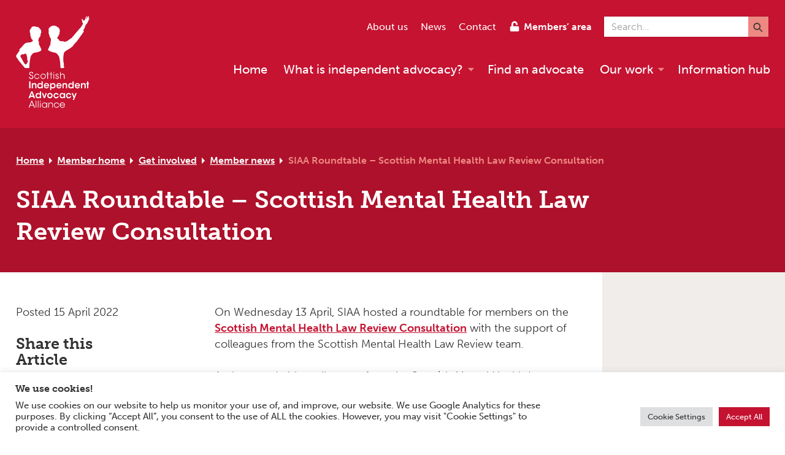

--- FILE ---
content_type: text/html; charset=UTF-8
request_url: https://www.siaa.org.uk/siaa-news/siaa-roundtable-scottish-mental-health-law-review-consultation-2/
body_size: 25435
content:
<!DOCTYPE html>
<html lang="en-GB">
<head >
<meta charset="UTF-8" />
<meta name="viewport" content="width=device-width, initial-scale=1" />
<meta name='robots' content='index, follow, max-image-preview:large, max-snippet:-1, max-video-preview:-1' />

	<!-- This site is optimized with the Yoast SEO plugin v25.8 - https://yoast.com/wordpress/plugins/seo/ -->
	<title>SIAA Roundtable – Scottish Mental Health Law Review Consultation - Scottish Independent Advocacy Alliance</title>
	<link rel="canonical" href="https://www.siaa.org.uk/siaa-news/siaa-roundtable-scottish-mental-health-law-review-consultation-2/" />
	<meta property="og:locale" content="en_GB" />
	<meta property="og:type" content="article" />
	<meta property="og:title" content="SIAA Roundtable – Scottish Mental Health Law Review Consultation - Scottish Independent Advocacy Alliance" />
	<meta property="og:description" content="On Wednesday 13 April, SIAA hosted a roundtable for members on the Scottish Mental Health Law Review Consultation with the support of colleagues from the Scottish Mental Health Law Review&hellip;" />
	<meta property="og:url" content="https://www.siaa.org.uk/siaa-news/siaa-roundtable-scottish-mental-health-law-review-consultation-2/" />
	<meta property="og:site_name" content="Scottish Independent Advocacy Alliance" />
	<meta property="article:publisher" content="https://www.facebook.com/Scottish-Independent-Advocacy-Alliance-1525257124452532" />
	<meta property="article:published_time" content="2022-04-15T15:25:09+00:00" />
	<meta property="article:modified_time" content="2024-11-07T09:35:05+00:00" />
	<meta property="og:image" content="https://www.siaa.org.uk/wp-content/uploads/2021/06/cropped-favicon.png" />
	<meta property="og:image:width" content="512" />
	<meta property="og:image:height" content="512" />
	<meta property="og:image:type" content="image/png" />
	<meta name="author" content="Daniela Rondina" />
	<meta name="twitter:card" content="summary_large_image" />
	<meta name="twitter:creator" content="@siaa_voice" />
	<meta name="twitter:site" content="@siaa_voice" />
	<script type="application/ld+json" class="yoast-schema-graph">{"@context":"https://schema.org","@graph":[{"@type":"Article","@id":"https://www.siaa.org.uk/siaa-news/siaa-roundtable-scottish-mental-health-law-review-consultation-2/#article","isPartOf":{"@id":"https://www.siaa.org.uk/siaa-news/siaa-roundtable-scottish-mental-health-law-review-consultation-2/"},"author":{"name":"Daniela Rondina","@id":"https://www.siaa.org.uk/#/schema/person/432b7f631a60f205b2b66ca9bde53e6b"},"headline":"SIAA Roundtable – Scottish Mental Health Law Review Consultation","datePublished":"2022-04-15T15:25:09+00:00","dateModified":"2024-11-07T09:35:05+00:00","mainEntityOfPage":{"@id":"https://www.siaa.org.uk/siaa-news/siaa-roundtable-scottish-mental-health-law-review-consultation-2/"},"wordCount":1650,"publisher":{"@id":"https://www.siaa.org.uk/#organization"},"keywords":["consultation","mental health","mental health act","roundtable","Scott Review","SMHLR"],"articleSection":["SIAA news"],"inLanguage":"en-GB"},{"@type":"WebPage","@id":"https://www.siaa.org.uk/siaa-news/siaa-roundtable-scottish-mental-health-law-review-consultation-2/","url":"https://www.siaa.org.uk/siaa-news/siaa-roundtable-scottish-mental-health-law-review-consultation-2/","name":"SIAA Roundtable – Scottish Mental Health Law Review Consultation - Scottish Independent Advocacy Alliance","isPartOf":{"@id":"https://www.siaa.org.uk/#website"},"datePublished":"2022-04-15T15:25:09+00:00","dateModified":"2024-11-07T09:35:05+00:00","breadcrumb":{"@id":"https://www.siaa.org.uk/siaa-news/siaa-roundtable-scottish-mental-health-law-review-consultation-2/#breadcrumb"},"inLanguage":"en-GB","potentialAction":[{"@type":"ReadAction","target":["https://www.siaa.org.uk/siaa-news/siaa-roundtable-scottish-mental-health-law-review-consultation-2/"]}]},{"@type":"BreadcrumbList","@id":"https://www.siaa.org.uk/siaa-news/siaa-roundtable-scottish-mental-health-law-review-consultation-2/#breadcrumb","itemListElement":[{"@type":"ListItem","position":1,"name":"Home","item":"https://www.siaa.org.uk/"},{"@type":"ListItem","position":2,"name":"Member home","item":"https://www.siaa.org.uk/member-home/"},{"@type":"ListItem","position":3,"name":"Get involved","item":"https://www.siaa.org.uk/member-home/get-involved/"},{"@type":"ListItem","position":4,"name":"Member news","item":"https://www.siaa.org.uk/member-home/get-involved/member-news/"},{"@type":"ListItem","position":5,"name":"SIAA Roundtable – Scottish Mental Health Law Review Consultation"}]},{"@type":"WebSite","@id":"https://www.siaa.org.uk/#website","url":"https://www.siaa.org.uk/","name":"Scottish Independent Advocacy Alliance","description":"","publisher":{"@id":"https://www.siaa.org.uk/#organization"},"potentialAction":[{"@type":"SearchAction","target":{"@type":"EntryPoint","urlTemplate":"https://www.siaa.org.uk/?s={search_term_string}"},"query-input":{"@type":"PropertyValueSpecification","valueRequired":true,"valueName":"search_term_string"}}],"inLanguage":"en-GB"},{"@type":"Organization","@id":"https://www.siaa.org.uk/#organization","name":"Scottish Independent Advocacy Alliance","url":"https://www.siaa.org.uk/","logo":{"@type":"ImageObject","inLanguage":"en-GB","@id":"https://www.siaa.org.uk/#/schema/logo/image/","url":"https://mk0advocacyalliqjkuy.kinstacdn.com/wp-content/uploads/2021/02/siaa_book_cover.jpg","contentUrl":"https://mk0advocacyalliqjkuy.kinstacdn.com/wp-content/uploads/2021/02/siaa_book_cover.jpg","width":125,"height":175,"caption":"Scottish Independent Advocacy Alliance"},"image":{"@id":"https://www.siaa.org.uk/#/schema/logo/image/"},"sameAs":["https://www.facebook.com/Scottish-Independent-Advocacy-Alliance-1525257124452532","https://x.com/siaa_voice"]},{"@type":"Person","@id":"https://www.siaa.org.uk/#/schema/person/432b7f631a60f205b2b66ca9bde53e6b","name":"Daniela Rondina","image":{"@type":"ImageObject","inLanguage":"en-GB","@id":"https://www.siaa.org.uk/#/schema/person/image/","url":"https://secure.gravatar.com/avatar/a04039fc1d8c041feaf9c79526662f0d5cb435e16c9a28306c0e52fe31759f29?s=96&d=mm&r=g","contentUrl":"https://secure.gravatar.com/avatar/a04039fc1d8c041feaf9c79526662f0d5cb435e16c9a28306c0e52fe31759f29?s=96&d=mm&r=g","caption":"Daniela Rondina"}}]}</script>
	<!-- / Yoast SEO plugin. -->


<link rel='dns-prefetch' href='//use.typekit.net' />
<link rel="alternate" type="application/rss+xml" title="Scottish Independent Advocacy Alliance &raquo; Feed" href="https://www.siaa.org.uk/feed/" />
<link rel="alternate" type="application/rss+xml" title="Scottish Independent Advocacy Alliance &raquo; Comments Feed" href="https://www.siaa.org.uk/comments/feed/" />
<link rel="alternate" type="text/calendar" title="Scottish Independent Advocacy Alliance &raquo; iCal Feed" href="https://www.siaa.org.uk/events/?ical=1" />
<link rel="alternate" title="oEmbed (JSON)" type="application/json+oembed" href="https://www.siaa.org.uk/wp-json/oembed/1.0/embed?url=https%3A%2F%2Fwww.siaa.org.uk%2Fsiaa-news%2Fsiaa-roundtable-scottish-mental-health-law-review-consultation-2%2F" />
<link rel="alternate" title="oEmbed (XML)" type="text/xml+oembed" href="https://www.siaa.org.uk/wp-json/oembed/1.0/embed?url=https%3A%2F%2Fwww.siaa.org.uk%2Fsiaa-news%2Fsiaa-roundtable-scottish-mental-health-law-review-consultation-2%2F&#038;format=xml" />
<style id='wp-img-auto-sizes-contain-inline-css' type='text/css'>
img:is([sizes=auto i],[sizes^="auto," i]){contain-intrinsic-size:3000px 1500px}
/*# sourceURL=wp-img-auto-sizes-contain-inline-css */
</style>
<style id='classic-theme-styles-inline-css' type='text/css'>
/*! This file is auto-generated */
.wp-block-button__link{color:#fff;background-color:#32373c;border-radius:9999px;box-shadow:none;text-decoration:none;padding:calc(.667em + 2px) calc(1.333em + 2px);font-size:1.125em}.wp-block-file__button{background:#32373c;color:#fff;text-decoration:none}
/*# sourceURL=/wp-includes/css/classic-themes.min.css */
</style>
<link rel='stylesheet' id='mediaelement-css' href='https://www.siaa.org.uk/wp-includes/js/mediaelement/mediaelementplayer-legacy.min.css?ver=4.2.17' type='text/css' media='all' />
<link rel='stylesheet' id='wp-mediaelement-css' href='https://www.siaa.org.uk/wp-includes/js/mediaelement/wp-mediaelement.min.css?ver=6.9' type='text/css' media='all' />
<link rel='stylesheet' id='view_editor_gutenberg_frontend_assets-css' href='https://www.siaa.org.uk/wp-content/plugins/toolset-blocks/public/css/views-frontend.css?ver=3.6.18' type='text/css' media='all' />
<style id='view_editor_gutenberg_frontend_assets-inline-css' type='text/css'>
.wpv-sort-list-dropdown.wpv-sort-list-dropdown-style-default > span.wpv-sort-list,.wpv-sort-list-dropdown.wpv-sort-list-dropdown-style-default .wpv-sort-list-item {border-color: #cdcdcd;}.wpv-sort-list-dropdown.wpv-sort-list-dropdown-style-default .wpv-sort-list-item a {color: #444;background-color: #fff;}.wpv-sort-list-dropdown.wpv-sort-list-dropdown-style-default a:hover,.wpv-sort-list-dropdown.wpv-sort-list-dropdown-style-default a:focus {color: #000;background-color: #eee;}.wpv-sort-list-dropdown.wpv-sort-list-dropdown-style-default .wpv-sort-list-item.wpv-sort-list-current a {color: #000;background-color: #eee;}
.wpv-sort-list-dropdown.wpv-sort-list-dropdown-style-default > span.wpv-sort-list,.wpv-sort-list-dropdown.wpv-sort-list-dropdown-style-default .wpv-sort-list-item {border-color: #cdcdcd;}.wpv-sort-list-dropdown.wpv-sort-list-dropdown-style-default .wpv-sort-list-item a {color: #444;background-color: #fff;}.wpv-sort-list-dropdown.wpv-sort-list-dropdown-style-default a:hover,.wpv-sort-list-dropdown.wpv-sort-list-dropdown-style-default a:focus {color: #000;background-color: #eee;}.wpv-sort-list-dropdown.wpv-sort-list-dropdown-style-default .wpv-sort-list-item.wpv-sort-list-current a {color: #000;background-color: #eee;}.wpv-sort-list-dropdown.wpv-sort-list-dropdown-style-grey > span.wpv-sort-list,.wpv-sort-list-dropdown.wpv-sort-list-dropdown-style-grey .wpv-sort-list-item {border-color: #cdcdcd;}.wpv-sort-list-dropdown.wpv-sort-list-dropdown-style-grey .wpv-sort-list-item a {color: #444;background-color: #eeeeee;}.wpv-sort-list-dropdown.wpv-sort-list-dropdown-style-grey a:hover,.wpv-sort-list-dropdown.wpv-sort-list-dropdown-style-grey a:focus {color: #000;background-color: #e5e5e5;}.wpv-sort-list-dropdown.wpv-sort-list-dropdown-style-grey .wpv-sort-list-item.wpv-sort-list-current a {color: #000;background-color: #e5e5e5;}
.wpv-sort-list-dropdown.wpv-sort-list-dropdown-style-default > span.wpv-sort-list,.wpv-sort-list-dropdown.wpv-sort-list-dropdown-style-default .wpv-sort-list-item {border-color: #cdcdcd;}.wpv-sort-list-dropdown.wpv-sort-list-dropdown-style-default .wpv-sort-list-item a {color: #444;background-color: #fff;}.wpv-sort-list-dropdown.wpv-sort-list-dropdown-style-default a:hover,.wpv-sort-list-dropdown.wpv-sort-list-dropdown-style-default a:focus {color: #000;background-color: #eee;}.wpv-sort-list-dropdown.wpv-sort-list-dropdown-style-default .wpv-sort-list-item.wpv-sort-list-current a {color: #000;background-color: #eee;}.wpv-sort-list-dropdown.wpv-sort-list-dropdown-style-grey > span.wpv-sort-list,.wpv-sort-list-dropdown.wpv-sort-list-dropdown-style-grey .wpv-sort-list-item {border-color: #cdcdcd;}.wpv-sort-list-dropdown.wpv-sort-list-dropdown-style-grey .wpv-sort-list-item a {color: #444;background-color: #eeeeee;}.wpv-sort-list-dropdown.wpv-sort-list-dropdown-style-grey a:hover,.wpv-sort-list-dropdown.wpv-sort-list-dropdown-style-grey a:focus {color: #000;background-color: #e5e5e5;}.wpv-sort-list-dropdown.wpv-sort-list-dropdown-style-grey .wpv-sort-list-item.wpv-sort-list-current a {color: #000;background-color: #e5e5e5;}.wpv-sort-list-dropdown.wpv-sort-list-dropdown-style-blue > span.wpv-sort-list,.wpv-sort-list-dropdown.wpv-sort-list-dropdown-style-blue .wpv-sort-list-item {border-color: #0099cc;}.wpv-sort-list-dropdown.wpv-sort-list-dropdown-style-blue .wpv-sort-list-item a {color: #444;background-color: #cbddeb;}.wpv-sort-list-dropdown.wpv-sort-list-dropdown-style-blue a:hover,.wpv-sort-list-dropdown.wpv-sort-list-dropdown-style-blue a:focus {color: #000;background-color: #95bedd;}.wpv-sort-list-dropdown.wpv-sort-list-dropdown-style-blue .wpv-sort-list-item.wpv-sort-list-current a {color: #000;background-color: #95bedd;}
/*# sourceURL=view_editor_gutenberg_frontend_assets-inline-css */
</style>
<link rel='stylesheet' id='cookie-law-info-css' href='https://www.siaa.org.uk/wp-content/plugins/cookie-law-info/legacy/public/css/cookie-law-info-public.css?ver=3.3.5' type='text/css' media='all' />
<link rel='stylesheet' id='cookie-law-info-gdpr-css' href='https://www.siaa.org.uk/wp-content/plugins/cookie-law-info/legacy/public/css/cookie-law-info-gdpr.css?ver=3.3.5' type='text/css' media='all' />
<link rel='stylesheet' id='widgetopts-styles-css' href='https://www.siaa.org.uk/wp-content/plugins/widget-options/assets/css/widget-options.css?ver=4.1.1' type='text/css' media='all' />
<link rel='stylesheet' id='learndash_quiz_front_css-css' href='//www.siaa.org.uk/wp-content/plugins/sfwd-lms/themes/legacy/templates/learndash_quiz_front.min.css?ver=4.5.3' type='text/css' media='all' />
<link rel='stylesheet' id='jquery-dropdown-css-css' href='//www.siaa.org.uk/wp-content/plugins/sfwd-lms/assets/css/jquery.dropdown.min.css?ver=4.5.3' type='text/css' media='all' />
<link rel='stylesheet' id='learndash_lesson_video-css' href='//www.siaa.org.uk/wp-content/plugins/sfwd-lms/themes/legacy/templates/learndash_lesson_video.min.css?ver=4.5.3' type='text/css' media='all' />
<link rel='stylesheet' id='tec-variables-skeleton-css' href='https://www.siaa.org.uk/wp-content/plugins/the-events-calendar/common/src/resources/css/variables-skeleton.min.css?ver=6.5.5.1' type='text/css' media='all' />
<link rel='stylesheet' id='tec-variables-full-css' href='https://www.siaa.org.uk/wp-content/plugins/the-events-calendar/common/src/resources/css/variables-full.min.css?ver=6.5.5.1' type='text/css' media='all' />
<link rel='stylesheet' id='tribe-common-skeleton-style-css' href='https://www.siaa.org.uk/wp-content/plugins/the-events-calendar/common/src/resources/css/common-skeleton.min.css?ver=6.5.5.1' type='text/css' media='all' />
<link rel='stylesheet' id='tribe-common-full-style-css' href='https://www.siaa.org.uk/wp-content/plugins/the-events-calendar/common/src/resources/css/common-full.min.css?ver=6.5.5.1' type='text/css' media='all' />
<link rel='stylesheet' id='tribe-events-views-v2-bootstrap-datepicker-styles-css' href='https://www.siaa.org.uk/wp-content/plugins/the-events-calendar/vendor/bootstrap-datepicker/css/bootstrap-datepicker.standalone.min.css?ver=6.11.2.1' type='text/css' media='all' />
<link rel='stylesheet' id='tribe-tooltipster-css-css' href='https://www.siaa.org.uk/wp-content/plugins/the-events-calendar/common/vendor/tooltipster/tooltipster.bundle.min.css?ver=6.5.5.1' type='text/css' media='all' />
<link rel='stylesheet' id='tribe-events-views-v2-skeleton-css' href='https://www.siaa.org.uk/wp-content/plugins/the-events-calendar/src/resources/css/views-skeleton.min.css?ver=6.11.2.1' type='text/css' media='all' />
<link rel='stylesheet' id='tribe-events-views-v2-full-css' href='https://www.siaa.org.uk/wp-content/plugins/the-events-calendar/src/resources/css/views-full.min.css?ver=6.11.2.1' type='text/css' media='all' />
<link rel='stylesheet' id='tribe-ext-inherit-fonts-css' href='https://www.siaa.org.uk/wp-content/plugins/tribe-ext-inherit-theme-fonts/src/resources/css/style.css?ver=6.9' type='text/css' media='all' />
<link rel='stylesheet' id='ea-fonts-css' href='//use.typekit.net/hkb1ive.css?ver=6.9' type='text/css' media='all' />
<link rel='stylesheet' id='ea-style-css' href='https://www.siaa.org.uk/wp-content/themes/siaa/assets/css/main.css?ver=1656069772' type='text/css' media='all' />
<link rel='stylesheet' id='wp-members-css' href='https://www.siaa.org.uk/wp-content/plugins/wp-members/assets/css/forms/generic-no-float.min.css?ver=3.5.2' type='text/css' media='all' />
<link rel='stylesheet' id='learndash-front-css' href='//www.siaa.org.uk/wp-content/plugins/sfwd-lms/themes/ld30/assets/css/learndash.min.css?ver=4.5.3' type='text/css' media='all' />
<style id='learndash-front-inline-css' type='text/css'>
		.learndash-wrapper .ld-item-list .ld-item-list-item.ld-is-next,
		.learndash-wrapper .wpProQuiz_content .wpProQuiz_questionListItem label:focus-within {
			border-color: #c51231;
		}

		/*
		.learndash-wrapper a:not(.ld-button):not(#quiz_continue_link):not(.ld-focus-menu-link):not(.btn-blue):not(#quiz_continue_link):not(.ld-js-register-account):not(#ld-focus-mode-course-heading):not(#btn-join):not(.ld-item-name):not(.ld-table-list-item-preview):not(.ld-lesson-item-preview-heading),
		 */

		.learndash-wrapper .ld-breadcrumbs a,
		.learndash-wrapper .ld-lesson-item.ld-is-current-lesson .ld-lesson-item-preview-heading,
		.learndash-wrapper .ld-lesson-item.ld-is-current-lesson .ld-lesson-title,
		.learndash-wrapper .ld-primary-color-hover:hover,
		.learndash-wrapper .ld-primary-color,
		.learndash-wrapper .ld-primary-color-hover:hover,
		.learndash-wrapper .ld-primary-color,
		.learndash-wrapper .ld-tabs .ld-tabs-navigation .ld-tab.ld-active,
		.learndash-wrapper .ld-button.ld-button-transparent,
		.learndash-wrapper .ld-button.ld-button-reverse,
		.learndash-wrapper .ld-icon-certificate,
		.learndash-wrapper .ld-login-modal .ld-login-modal-login .ld-modal-heading,
		#wpProQuiz_user_content a,
		.learndash-wrapper .ld-item-list .ld-item-list-item a.ld-item-name:hover,
		.learndash-wrapper .ld-focus-comments__heading-actions .ld-expand-button,
		.learndash-wrapper .ld-focus-comments__heading a,
		.learndash-wrapper .ld-focus-comments .comment-respond a,
		.learndash-wrapper .ld-focus-comment .ld-comment-reply a.comment-reply-link:hover,
		.learndash-wrapper .ld-expand-button.ld-button-alternate {
			color: #c51231 !important;
		}

		.learndash-wrapper .ld-focus-comment.bypostauthor>.ld-comment-wrapper,
		.learndash-wrapper .ld-focus-comment.role-group_leader>.ld-comment-wrapper,
		.learndash-wrapper .ld-focus-comment.role-administrator>.ld-comment-wrapper {
			background-color:rgba(197, 18, 49, 0.03) !important;
		}


		.learndash-wrapper .ld-primary-background,
		.learndash-wrapper .ld-tabs .ld-tabs-navigation .ld-tab.ld-active:after {
			background: #c51231 !important;
		}



		.learndash-wrapper .ld-course-navigation .ld-lesson-item.ld-is-current-lesson .ld-status-incomplete,
		.learndash-wrapper .ld-focus-comment.bypostauthor:not(.ptype-sfwd-assignment) >.ld-comment-wrapper>.ld-comment-avatar img,
		.learndash-wrapper .ld-focus-comment.role-group_leader>.ld-comment-wrapper>.ld-comment-avatar img,
		.learndash-wrapper .ld-focus-comment.role-administrator>.ld-comment-wrapper>.ld-comment-avatar img {
			border-color: #c51231 !important;
		}



		.learndash-wrapper .ld-loading::before {
			border-top:3px solid #c51231 !important;
		}

		.learndash-wrapper .ld-button:hover:not(.learndash-link-previous-incomplete):not(.ld-button-transparent),
		#learndash-tooltips .ld-tooltip:after,
		#learndash-tooltips .ld-tooltip,
		.learndash-wrapper .ld-primary-background,
		.learndash-wrapper .btn-join,
		.learndash-wrapper #btn-join,
		.learndash-wrapper .ld-button:not(.ld-button-reverse):not(.learndash-link-previous-incomplete):not(.ld-button-transparent),
		.learndash-wrapper .ld-expand-button,
		.learndash-wrapper .wpProQuiz_content .wpProQuiz_button:not(.wpProQuiz_button_reShowQuestion):not(.wpProQuiz_button_restartQuiz),
		.learndash-wrapper .wpProQuiz_content .wpProQuiz_button2,
		.learndash-wrapper .ld-focus .ld-focus-sidebar .ld-course-navigation-heading,
		.learndash-wrapper .ld-focus .ld-focus-sidebar .ld-focus-sidebar-trigger,
		.learndash-wrapper .ld-focus-comments .form-submit #submit,
		.learndash-wrapper .ld-login-modal input[type='submit'],
		.learndash-wrapper .ld-login-modal .ld-login-modal-register,
		.learndash-wrapper .wpProQuiz_content .wpProQuiz_certificate a.btn-blue,
		.learndash-wrapper .ld-focus .ld-focus-header .ld-user-menu .ld-user-menu-items a,
		#wpProQuiz_user_content table.wp-list-table thead th,
		#wpProQuiz_overlay_close,
		.learndash-wrapper .ld-expand-button.ld-button-alternate .ld-icon {
			background-color: #c51231 !important;
		}

		.learndash-wrapper .ld-focus .ld-focus-header .ld-user-menu .ld-user-menu-items:before {
			border-bottom-color: #c51231 !important;
		}

		.learndash-wrapper .ld-button.ld-button-transparent:hover {
			background: transparent !important;
		}

		.learndash-wrapper .ld-focus .ld-focus-header .sfwd-mark-complete .learndash_mark_complete_button,
		.learndash-wrapper .ld-focus .ld-focus-header #sfwd-mark-complete #learndash_mark_complete_button,
		.learndash-wrapper .ld-button.ld-button-transparent,
		.learndash-wrapper .ld-button.ld-button-alternate,
		.learndash-wrapper .ld-expand-button.ld-button-alternate {
			background-color:transparent !important;
		}

		.learndash-wrapper .ld-focus-header .ld-user-menu .ld-user-menu-items a,
		.learndash-wrapper .ld-button.ld-button-reverse:hover,
		.learndash-wrapper .ld-alert-success .ld-alert-icon.ld-icon-certificate,
		.learndash-wrapper .ld-alert-warning .ld-button:not(.learndash-link-previous-incomplete),
		.learndash-wrapper .ld-primary-background.ld-status {
			color:white !important;
		}

		.learndash-wrapper .ld-status.ld-status-unlocked {
			background-color: rgba(197,18,49,0.2) !important;
			color: #c51231 !important;
		}

		.learndash-wrapper .wpProQuiz_content .wpProQuiz_addToplist {
			background-color: rgba(197,18,49,0.1) !important;
			border: 1px solid #c51231 !important;
		}

		.learndash-wrapper .wpProQuiz_content .wpProQuiz_toplistTable th {
			background: #c51231 !important;
		}

		.learndash-wrapper .wpProQuiz_content .wpProQuiz_toplistTrOdd {
			background-color: rgba(197,18,49,0.1) !important;
		}

		.learndash-wrapper .wpProQuiz_content .wpProQuiz_reviewDiv li.wpProQuiz_reviewQuestionTarget {
			background-color: #c51231 !important;
		}
		.learndash-wrapper .wpProQuiz_content .wpProQuiz_time_limit .wpProQuiz_progress {
			background-color: #c51231 !important;
		}
		
		.learndash-wrapper #quiz_continue_link,
		.learndash-wrapper .ld-secondary-background,
		.learndash-wrapper .learndash_mark_complete_button,
		.learndash-wrapper #learndash_mark_complete_button,
		.learndash-wrapper .ld-status-complete,
		.learndash-wrapper .ld-alert-success .ld-button,
		.learndash-wrapper .ld-alert-success .ld-alert-icon {
			background-color: #8dbe4b !important;
		}

		.learndash-wrapper .wpProQuiz_content a#quiz_continue_link {
			background-color: #8dbe4b !important;
		}

		.learndash-wrapper .course_progress .sending_progress_bar {
			background: #8dbe4b !important;
		}

		.learndash-wrapper .wpProQuiz_content .wpProQuiz_button_reShowQuestion:hover, .learndash-wrapper .wpProQuiz_content .wpProQuiz_button_restartQuiz:hover {
			background-color: #8dbe4b !important;
			opacity: 0.75;
		}

		.learndash-wrapper .ld-secondary-color-hover:hover,
		.learndash-wrapper .ld-secondary-color,
		.learndash-wrapper .ld-focus .ld-focus-header .sfwd-mark-complete .learndash_mark_complete_button,
		.learndash-wrapper .ld-focus .ld-focus-header #sfwd-mark-complete #learndash_mark_complete_button,
		.learndash-wrapper .ld-focus .ld-focus-header .sfwd-mark-complete:after {
			color: #8dbe4b !important;
		}

		.learndash-wrapper .ld-secondary-in-progress-icon {
			border-left-color: #8dbe4b !important;
			border-top-color: #8dbe4b !important;
		}

		.learndash-wrapper .ld-alert-success {
			border-color: #8dbe4b;
			background-color: transparent !important;
			color: #8dbe4b;
		}

		.learndash-wrapper .wpProQuiz_content .wpProQuiz_reviewQuestion li.wpProQuiz_reviewQuestionSolved,
		.learndash-wrapper .wpProQuiz_content .wpProQuiz_box li.wpProQuiz_reviewQuestionSolved {
			background-color: #8dbe4b !important;
		}

		.learndash-wrapper .wpProQuiz_content  .wpProQuiz_reviewLegend span.wpProQuiz_reviewColor_Answer {
			background-color: #8dbe4b !important;
		}

		
		.learndash-wrapper .ld-alert-warning {
			background-color:transparent;
		}

		.learndash-wrapper .ld-status-waiting,
		.learndash-wrapper .ld-alert-warning .ld-alert-icon {
			background-color: #c51231 !important;
		}

		.learndash-wrapper .ld-tertiary-color-hover:hover,
		.learndash-wrapper .ld-tertiary-color,
		.learndash-wrapper .ld-alert-warning {
			color: #c51231 !important;
		}

		.learndash-wrapper .ld-tertiary-background {
			background-color: #c51231 !important;
		}

		.learndash-wrapper .ld-alert-warning {
			border-color: #c51231 !important;
		}

		.learndash-wrapper .ld-tertiary-background,
		.learndash-wrapper .ld-alert-warning .ld-alert-icon {
			color:white !important;
		}

		.learndash-wrapper .wpProQuiz_content .wpProQuiz_reviewQuestion li.wpProQuiz_reviewQuestionReview,
		.learndash-wrapper .wpProQuiz_content .wpProQuiz_box li.wpProQuiz_reviewQuestionReview {
			background-color: #c51231 !important;
		}

		.learndash-wrapper .wpProQuiz_content  .wpProQuiz_reviewLegend span.wpProQuiz_reviewColor_Review {
			background-color: #c51231 !important;
		}

		
/*# sourceURL=learndash-front-inline-css */
</style>
<link rel='stylesheet' id='dflip-style-css' href='https://www.siaa.org.uk/wp-content/plugins/3d-flipbook-dflip-lite/assets/css/dflip.min.css?ver=2.3.65' type='text/css' media='all' />
<link rel='stylesheet' id='toolset-maps-fixes-css' href='//www.siaa.org.uk/wp-content/plugins/toolset-maps/resources/css/toolset_maps_fixes.css?ver=2.1.3' type='text/css' media='all' />
<link rel='stylesheet' id='genesis-overrides-css-css' href='https://www.siaa.org.uk/wp-content/plugins/toolset-blocks/vendor/toolset/toolset-theme-settings/res/css/themes/genesis-overrides.css?ver=1.5.4' type='text/css' media='screen' />
<script type="text/javascript" src="https://www.siaa.org.uk/wp-content/plugins/toolset-blocks/vendor/toolset/common-es/public/toolset-common-es-frontend.js?ver=174000" id="toolset-common-es-frontend-js"></script>
<script type="text/javascript" src="https://www.siaa.org.uk/wp-includes/js/jquery/jquery.js" id="jquery-js"></script>
<script type="text/javascript" id="cookie-law-info-js-extra">
/* <![CDATA[ */
var Cli_Data = {"nn_cookie_ids":["brw","__Host-airtable-session","__Host-airtable-session.sig","mv","AWSALB","cookielawinfo-checkbox-advertisement","AWSELB","AWSALBCORS","AWSELBCORS"],"cookielist":[],"non_necessary_cookies":{"necessary":["AWSELB","AWSALBCORS"],"performance":["AWSELBCORS"],"others":["brw","__Host-airtable-session","__Host-airtable-session.sig","mv","AWSALB"]},"ccpaEnabled":"","ccpaRegionBased":"","ccpaBarEnabled":"","strictlyEnabled":["necessary","obligatoire"],"ccpaType":"gdpr","js_blocking":"1","custom_integration":"","triggerDomRefresh":"","secure_cookies":""};
var cli_cookiebar_settings = {"animate_speed_hide":"500","animate_speed_show":"500","background":"#FFF","border":"#b1a6a6c2","border_on":"","button_1_button_colour":"#c51231","button_1_button_hover":"#9e0e27","button_1_link_colour":"#fff","button_1_as_button":"1","button_1_new_win":"","button_2_button_colour":"#333","button_2_button_hover":"#292929","button_2_link_colour":"#444","button_2_as_button":"","button_2_hidebar":"","button_3_button_colour":"#dedfe0","button_3_button_hover":"#b2b2b3","button_3_link_colour":"#333333","button_3_as_button":"1","button_3_new_win":"","button_4_button_colour":"#dedfe0","button_4_button_hover":"#b2b2b3","button_4_link_colour":"#333333","button_4_as_button":"1","button_7_button_colour":"#c51231","button_7_button_hover":"#9e0e27","button_7_link_colour":"#fff","button_7_as_button":"1","button_7_new_win":"","font_family":"inherit","header_fix":"","notify_animate_hide":"1","notify_animate_show":"","notify_div_id":"#cookie-law-info-bar","notify_position_horizontal":"right","notify_position_vertical":"bottom","scroll_close":"","scroll_close_reload":"","accept_close_reload":"","reject_close_reload":"1","showagain_tab":"1","showagain_background":"#fff","showagain_border":"#000","showagain_div_id":"#cookie-law-info-again","showagain_x_position":"100px","text":"#333333","show_once_yn":"","show_once":"10000","logging_on":"","as_popup":"","popup_overlay":"1","bar_heading_text":"We use cookies!","cookie_bar_as":"banner","popup_showagain_position":"bottom-right","widget_position":"left"};
var log_object = {"ajax_url":"https://www.siaa.org.uk/wp-admin/admin-ajax.php"};
//# sourceURL=cookie-law-info-js-extra
/* ]]> */
</script>
<script type="text/javascript" src="https://www.siaa.org.uk/wp-content/plugins/cookie-law-info/legacy/public/js/cookie-law-info-public.js?ver=3.3.5" id="cookie-law-info-js"></script>
<link rel="https://api.w.org/" href="https://www.siaa.org.uk/wp-json/" /><link rel="alternate" title="JSON" type="application/json" href="https://www.siaa.org.uk/wp-json/wp/v2/posts/7362" /><link rel="EditURI" type="application/rsd+xml" title="RSD" href="https://www.siaa.org.uk/xmlrpc.php?rsd" />
<meta name="generator" content="WordPress 6.9" />
<link rel='shortlink' href='https://www.siaa.org.uk/?p=7362' />
<meta name="tec-api-version" content="v1"><meta name="tec-api-origin" content="https://www.siaa.org.uk"><link rel="alternate" href="https://www.siaa.org.uk/wp-json/tribe/events/v1/" /><link rel="pingback" href="https://www.siaa.org.uk/xmlrpc.php" />
<!-- Global site tag (gtag.js) - Google Analytics -->
<script async src="https://www.googletagmanager.com/gtag/js?id=UA-145584564-1"></script>
<script>
window.dataLayer = window.dataLayer || [];
function gtag(){dataLayer.push(arguments);}
gtag('js', new Date());
gtag('config', 'UA-145584564-1');
</script> <script> window.addEventListener("load",function(){ var c={script:false,link:false}; function ls(s) { if(!['script','link'].includes(s)||c[s]){return;}c[s]=true; var d=document,f=d.getElementsByTagName(s)[0],j=d.createElement(s); if(s==='script'){j.async=true;j.src='https://www.siaa.org.uk/wp-content/plugins/toolset-blocks/vendor/toolset/blocks/public/js/frontend.js?v=1.6.14';}else{ j.rel='stylesheet';j.href='https://www.siaa.org.uk/wp-content/plugins/toolset-blocks/vendor/toolset/blocks/public/css/style.css?v=1.6.14';} f.parentNode.insertBefore(j, f); }; function ex(){ls('script');ls('link')} window.addEventListener("scroll", ex, {once: true}); if (('IntersectionObserver' in window) && ('IntersectionObserverEntry' in window) && ('intersectionRatio' in window.IntersectionObserverEntry.prototype)) { var i = 0, fb = document.querySelectorAll("[class^='tb-']"), o = new IntersectionObserver(es => { es.forEach(e => { o.unobserve(e.target); if (e.intersectionRatio > 0) { ex();o.disconnect();}else{ i++;if(fb.length>i){o.observe(fb[i])}} }) }); if (fb.length) { o.observe(fb[i]) } } }) </script>
	<noscript>
		<link rel="stylesheet" href="https://www.siaa.org.uk/wp-content/plugins/toolset-blocks/vendor/toolset/blocks/public/css/style.css">
	</noscript><link rel="icon" href="https://www.siaa.org.uk/wp-content/uploads/2021/06/cropped-favicon-32x32.png" sizes="32x32" />
<link rel="icon" href="https://www.siaa.org.uk/wp-content/uploads/2021/06/cropped-favicon-192x192.png" sizes="192x192" />
<link rel="apple-touch-icon" href="https://www.siaa.org.uk/wp-content/uploads/2021/06/cropped-favicon-180x180.png" />
<meta name="msapplication-TileImage" content="https://www.siaa.org.uk/wp-content/uploads/2021/06/cropped-favicon-270x270.png" />
		<style type="text/css" id="wp-custom-css">
			.tribe-common p,
blockquote.wp-block-quote p:last-of-type, blockquote p:last-of-type {
	margin-bottom: 1.4rem;
}

.single-sfwd-courses .sidebar-primary .widget_nav_menu .menu li#menu-item-7620 {
	border-bottom: 1px solid #C51331;
}

.single-sfwd-courses .sidebar-primary .widget_nav_menu .menu li#menu-item-7620 a {
	color: #C51331;
}


/*header - march 25 */
.header-contact-details {display:none;}
.title-area svg {max-width:120px !important;}		</style>
		<style id='global-styles-inline-css' type='text/css'>
:root{--wp--preset--aspect-ratio--square: 1;--wp--preset--aspect-ratio--4-3: 4/3;--wp--preset--aspect-ratio--3-4: 3/4;--wp--preset--aspect-ratio--3-2: 3/2;--wp--preset--aspect-ratio--2-3: 2/3;--wp--preset--aspect-ratio--16-9: 16/9;--wp--preset--aspect-ratio--9-16: 9/16;--wp--preset--color--black: #000000;--wp--preset--color--cyan-bluish-gray: #abb8c3;--wp--preset--color--white: #ffffff;--wp--preset--color--pale-pink: #f78da7;--wp--preset--color--vivid-red: #cf2e2e;--wp--preset--color--luminous-vivid-orange: #ff6900;--wp--preset--color--luminous-vivid-amber: #fcb900;--wp--preset--color--light-green-cyan: #7bdcb5;--wp--preset--color--vivid-green-cyan: #00d084;--wp--preset--color--pale-cyan-blue: #8ed1fc;--wp--preset--color--vivid-cyan-blue: #0693e3;--wp--preset--color--vivid-purple: #9b51e0;--wp--preset--color--blue: #05306F;--wp--preset--color--grey: #FAFAFA;--wp--preset--gradient--vivid-cyan-blue-to-vivid-purple: linear-gradient(135deg,rgb(6,147,227) 0%,rgb(155,81,224) 100%);--wp--preset--gradient--light-green-cyan-to-vivid-green-cyan: linear-gradient(135deg,rgb(122,220,180) 0%,rgb(0,208,130) 100%);--wp--preset--gradient--luminous-vivid-amber-to-luminous-vivid-orange: linear-gradient(135deg,rgb(252,185,0) 0%,rgb(255,105,0) 100%);--wp--preset--gradient--luminous-vivid-orange-to-vivid-red: linear-gradient(135deg,rgb(255,105,0) 0%,rgb(207,46,46) 100%);--wp--preset--gradient--very-light-gray-to-cyan-bluish-gray: linear-gradient(135deg,rgb(238,238,238) 0%,rgb(169,184,195) 100%);--wp--preset--gradient--cool-to-warm-spectrum: linear-gradient(135deg,rgb(74,234,220) 0%,rgb(151,120,209) 20%,rgb(207,42,186) 40%,rgb(238,44,130) 60%,rgb(251,105,98) 80%,rgb(254,248,76) 100%);--wp--preset--gradient--blush-light-purple: linear-gradient(135deg,rgb(255,206,236) 0%,rgb(152,150,240) 100%);--wp--preset--gradient--blush-bordeaux: linear-gradient(135deg,rgb(254,205,165) 0%,rgb(254,45,45) 50%,rgb(107,0,62) 100%);--wp--preset--gradient--luminous-dusk: linear-gradient(135deg,rgb(255,203,112) 0%,rgb(199,81,192) 50%,rgb(65,88,208) 100%);--wp--preset--gradient--pale-ocean: linear-gradient(135deg,rgb(255,245,203) 0%,rgb(182,227,212) 50%,rgb(51,167,181) 100%);--wp--preset--gradient--electric-grass: linear-gradient(135deg,rgb(202,248,128) 0%,rgb(113,206,126) 100%);--wp--preset--gradient--midnight: linear-gradient(135deg,rgb(2,3,129) 0%,rgb(40,116,252) 100%);--wp--preset--font-size--small: 14px;--wp--preset--font-size--medium: 20px;--wp--preset--font-size--large: 24px;--wp--preset--font-size--x-large: 42px;--wp--preset--font-size--normal: 20px;--wp--preset--spacing--20: 0.44rem;--wp--preset--spacing--30: 0.67rem;--wp--preset--spacing--40: 1rem;--wp--preset--spacing--50: 1.5rem;--wp--preset--spacing--60: 2.25rem;--wp--preset--spacing--70: 3.38rem;--wp--preset--spacing--80: 5.06rem;--wp--preset--shadow--natural: 6px 6px 9px rgba(0, 0, 0, 0.2);--wp--preset--shadow--deep: 12px 12px 50px rgba(0, 0, 0, 0.4);--wp--preset--shadow--sharp: 6px 6px 0px rgba(0, 0, 0, 0.2);--wp--preset--shadow--outlined: 6px 6px 0px -3px rgb(255, 255, 255), 6px 6px rgb(0, 0, 0);--wp--preset--shadow--crisp: 6px 6px 0px rgb(0, 0, 0);}:where(.is-layout-flex){gap: 0.5em;}:where(.is-layout-grid){gap: 0.5em;}body .is-layout-flex{display: flex;}.is-layout-flex{flex-wrap: wrap;align-items: center;}.is-layout-flex > :is(*, div){margin: 0;}body .is-layout-grid{display: grid;}.is-layout-grid > :is(*, div){margin: 0;}:where(.wp-block-columns.is-layout-flex){gap: 2em;}:where(.wp-block-columns.is-layout-grid){gap: 2em;}:where(.wp-block-post-template.is-layout-flex){gap: 1.25em;}:where(.wp-block-post-template.is-layout-grid){gap: 1.25em;}.has-black-color{color: var(--wp--preset--color--black) !important;}.has-cyan-bluish-gray-color{color: var(--wp--preset--color--cyan-bluish-gray) !important;}.has-white-color{color: var(--wp--preset--color--white) !important;}.has-pale-pink-color{color: var(--wp--preset--color--pale-pink) !important;}.has-vivid-red-color{color: var(--wp--preset--color--vivid-red) !important;}.has-luminous-vivid-orange-color{color: var(--wp--preset--color--luminous-vivid-orange) !important;}.has-luminous-vivid-amber-color{color: var(--wp--preset--color--luminous-vivid-amber) !important;}.has-light-green-cyan-color{color: var(--wp--preset--color--light-green-cyan) !important;}.has-vivid-green-cyan-color{color: var(--wp--preset--color--vivid-green-cyan) !important;}.has-pale-cyan-blue-color{color: var(--wp--preset--color--pale-cyan-blue) !important;}.has-vivid-cyan-blue-color{color: var(--wp--preset--color--vivid-cyan-blue) !important;}.has-vivid-purple-color{color: var(--wp--preset--color--vivid-purple) !important;}.has-black-background-color{background-color: var(--wp--preset--color--black) !important;}.has-cyan-bluish-gray-background-color{background-color: var(--wp--preset--color--cyan-bluish-gray) !important;}.has-white-background-color{background-color: var(--wp--preset--color--white) !important;}.has-pale-pink-background-color{background-color: var(--wp--preset--color--pale-pink) !important;}.has-vivid-red-background-color{background-color: var(--wp--preset--color--vivid-red) !important;}.has-luminous-vivid-orange-background-color{background-color: var(--wp--preset--color--luminous-vivid-orange) !important;}.has-luminous-vivid-amber-background-color{background-color: var(--wp--preset--color--luminous-vivid-amber) !important;}.has-light-green-cyan-background-color{background-color: var(--wp--preset--color--light-green-cyan) !important;}.has-vivid-green-cyan-background-color{background-color: var(--wp--preset--color--vivid-green-cyan) !important;}.has-pale-cyan-blue-background-color{background-color: var(--wp--preset--color--pale-cyan-blue) !important;}.has-vivid-cyan-blue-background-color{background-color: var(--wp--preset--color--vivid-cyan-blue) !important;}.has-vivid-purple-background-color{background-color: var(--wp--preset--color--vivid-purple) !important;}.has-black-border-color{border-color: var(--wp--preset--color--black) !important;}.has-cyan-bluish-gray-border-color{border-color: var(--wp--preset--color--cyan-bluish-gray) !important;}.has-white-border-color{border-color: var(--wp--preset--color--white) !important;}.has-pale-pink-border-color{border-color: var(--wp--preset--color--pale-pink) !important;}.has-vivid-red-border-color{border-color: var(--wp--preset--color--vivid-red) !important;}.has-luminous-vivid-orange-border-color{border-color: var(--wp--preset--color--luminous-vivid-orange) !important;}.has-luminous-vivid-amber-border-color{border-color: var(--wp--preset--color--luminous-vivid-amber) !important;}.has-light-green-cyan-border-color{border-color: var(--wp--preset--color--light-green-cyan) !important;}.has-vivid-green-cyan-border-color{border-color: var(--wp--preset--color--vivid-green-cyan) !important;}.has-pale-cyan-blue-border-color{border-color: var(--wp--preset--color--pale-cyan-blue) !important;}.has-vivid-cyan-blue-border-color{border-color: var(--wp--preset--color--vivid-cyan-blue) !important;}.has-vivid-purple-border-color{border-color: var(--wp--preset--color--vivid-purple) !important;}.has-vivid-cyan-blue-to-vivid-purple-gradient-background{background: var(--wp--preset--gradient--vivid-cyan-blue-to-vivid-purple) !important;}.has-light-green-cyan-to-vivid-green-cyan-gradient-background{background: var(--wp--preset--gradient--light-green-cyan-to-vivid-green-cyan) !important;}.has-luminous-vivid-amber-to-luminous-vivid-orange-gradient-background{background: var(--wp--preset--gradient--luminous-vivid-amber-to-luminous-vivid-orange) !important;}.has-luminous-vivid-orange-to-vivid-red-gradient-background{background: var(--wp--preset--gradient--luminous-vivid-orange-to-vivid-red) !important;}.has-very-light-gray-to-cyan-bluish-gray-gradient-background{background: var(--wp--preset--gradient--very-light-gray-to-cyan-bluish-gray) !important;}.has-cool-to-warm-spectrum-gradient-background{background: var(--wp--preset--gradient--cool-to-warm-spectrum) !important;}.has-blush-light-purple-gradient-background{background: var(--wp--preset--gradient--blush-light-purple) !important;}.has-blush-bordeaux-gradient-background{background: var(--wp--preset--gradient--blush-bordeaux) !important;}.has-luminous-dusk-gradient-background{background: var(--wp--preset--gradient--luminous-dusk) !important;}.has-pale-ocean-gradient-background{background: var(--wp--preset--gradient--pale-ocean) !important;}.has-electric-grass-gradient-background{background: var(--wp--preset--gradient--electric-grass) !important;}.has-midnight-gradient-background{background: var(--wp--preset--gradient--midnight) !important;}.has-small-font-size{font-size: var(--wp--preset--font-size--small) !important;}.has-medium-font-size{font-size: var(--wp--preset--font-size--medium) !important;}.has-large-font-size{font-size: var(--wp--preset--font-size--large) !important;}.has-x-large-font-size{font-size: var(--wp--preset--font-size--x-large) !important;}
/*# sourceURL=global-styles-inline-css */
</style>
<link rel='stylesheet' id='cookie-law-info-table-css' href='https://www.siaa.org.uk/wp-content/plugins/cookie-law-info/legacy/public/css/cookie-law-info-table.css?ver=3.3.5' type='text/css' media='all' />
</head>
<body class="wp-singular post-template-default single single-post postid-7362 single-format-standard wp-embed-responsive wp-theme-genesis wp-child-theme-siaa tribe-no-js header-full-width content-sidebar genesis-breadcrumbs-visible genesis-footer-widgets-visible singular entry-content-centred"><div class="site-container"><ul class="genesis-skip-link"><li><a href="#genesis-nav-primary" class="screen-reader-shortcut"> Skip to primary navigation</a></li><li><a href="#main-content" class="screen-reader-shortcut"> Skip to main content</a></li><li><a href="#genesis-sidebar-primary" class="screen-reader-shortcut"> Skip to primary sidebar</a></li><li><a href="#genesis-footer-widgets" class="screen-reader-shortcut"> Skip to footer</a></li></ul><header class="site-header"><div class="header-main"><div class="wrap"><div class="title-area"><p class="site-title"><a href="https://www.siaa.org.uk/" class="custom-logo-link" rel="home" itemprop="url" aria-label="Scottish Independent Advocacy Alliance"><svg class="inline-svg-logo" aria-hidden="true" role="img" itemprop="logo" focusable="false" xmlns="http://www.w3.org/2000/svg" viewBox="0 0 160 200" fill="#fff"><path d="M30.2 132.58a3 3 0 003 3 2.92 2.92 0 003-2.84c0-2.09-1.79-2.55-3.52-3.11-1.21-.36-3.8-1.13-3.8-3.94 0-2.64 2.15-4.11 4.42-4.11a4 4 0 014.23 3.84h-1.7a2.68 2.68 0 00-5.35.13c0 1.8 1.45 2.25 3.7 3 1.4.54 3.61 1.33 3.61 4.06a4.33 4.33 0 01-4.6 4.37 4.4 4.4 0 01-4.66-4.41zM51.08 133.07a5.75 5.75 0 110-3.42h-1.52a4.16 4.16 0 00-3.93-2.65 4.12 4.12 0 00-3.05 1.23 4.4 4.4 0 00-1.23 3.11 4.21 4.21 0 004.27 4.33 4.09 4.09 0 003.92-2.57zM53.46 131.3a5.74 5.74 0 115.73 5.7 5.6 5.6 0 01-5.73-5.7zm1.47 0a4.26 4.26 0 104.26-4.3 4.21 4.21 0 00-4.26 4.34zM68.11 127.09h-2.13v-1.18h2.13v-4.06h1.47v4.06h2.37v1.18h-2.37v9.64h-1.47v-9.64zM75.57 127.09h-2.13v-1.18h2.13v-4.06h1.47v4.06h2.37v1.18h-2.37v9.64h-1.47v-9.64zM81.52 121.85H83v2.07h-1.48zm0 4.06H83v10.82h-1.48zM91.25 128.62a1.69 1.69 0 00-1.84-1.79 1.72 1.72 0 00-1.88 1.75c0 1 .83 1.45 2.13 1.83 1.55.42 3.28.87 3.36 3.18a3.35 3.35 0 01-3.58 3.41 3.47 3.47 0 01-3.7-3.37h1.47a2.14 2.14 0 002.25 2.15 2 2 0 002.1-2c0-1.23-.85-1.73-2.72-2.27-1.55-.47-2.75-1.09-2.79-2.8a3.11 3.11 0 013.37-3.1 3.07 3.07 0 013.3 3zM95.92 121.85h1.48v5.83a4.12 4.12 0 013.87-2.08 4.23 4.23 0 013.57 1.49 6 6 0 011 3.81v5.83h-1.44V131a4.63 4.63 0 00-.78-2.85 3.27 3.27 0 00-2.72-1.15 3.37 3.37 0 00-2.63 1.07 3.69 3.69 0 00-.87 2.51v6.16h-1.48zM28.83 142.41h3v14.88h-3zM34.44 146.25h2.47v1.46a3.64 3.64 0 013.44-1.81c3.6 0 4.28 2.78 4.28 4.73v6.65H42v-6c0-1.65-.54-2.91-2.39-2.91s-2.52 1.26-2.52 2.81v6.09h-2.65zM58.34 157.28h-2.51v-1.59a4 4 0 01-3.78 1.94 5.87 5.87 0 010-11.73 4.31 4.31 0 013.7 1.77v-5.27h2.63zm-9.25-5.52a3.29 3.29 0 003.38 3.39 3.44 3.44 0 002.45-1 3.49 3.49 0 000-4.83 3.34 3.34 0 00-2.39-1 3.3 3.3 0 00-3.4 3.37zM63.23 152.64a3 3 0 003.19 2.74 2.86 2.86 0 002.66-1.5h2.71a6.22 6.22 0 01-2.23 2.78 5.44 5.44 0 01-3.16 1 5.87 5.87 0 010-11.73 5.61 5.61 0 014.12 1.7 5.94 5.94 0 011.63 5zm6.29-2a3 3 0 00-3.14-2.49 3 3 0 00-3.11 2.49zM74.33 146.25h2.47v1.61a4.62 4.62 0 013.9-2c3.87 0 5.49 3.28 5.49 6a5.52 5.52 0 01-5.46 5.77 4.3 4.3 0 01-3.73-1.82v5.34h-2.67zm9.23 5.51a3.33 3.33 0 00-3.38-3.4 3.28 3.28 0 00-2.39 1 3.53 3.53 0 00-1 2.44 3.33 3.33 0 003.36 3.37 3.32 3.32 0 003.36-3.4zM90.48 152.64a3 3 0 003.2 2.74 2.84 2.84 0 002.65-1.5h2.72a6.22 6.22 0 01-2.23 2.78 5.46 5.46 0 01-3.16 1 5.87 5.87 0 010-11.73 5.61 5.61 0 014.12 1.7 5.94 5.94 0 011.63 5zm6.3-2a3 3 0 00-3.14-2.49 3 3 0 00-3.12 2.49zM101.18 146.25h2.47v1.46a3.62 3.62 0 013.44-1.81c3.6 0 4.28 2.78 4.28 4.73v6.65h-2.63v-6c0-1.65-.55-2.91-2.4-2.91s-2.51 1.26-2.51 2.81v6.09h-2.63zM125.49 157.28H123v-1.59a4 4 0 01-3.78 1.94 5.87 5.87 0 010-11.73 4.31 4.31 0 013.7 1.77v-5.27h2.63zm-9.25-5.52a3.29 3.29 0 003.38 3.39 3.45 3.45 0 002.45-1 3.49 3.49 0 000-4.83 3.36 3.36 0 00-2.39-1 3.3 3.3 0 00-3.4 3.37zM130.38 152.64a3 3 0 003.19 2.74 2.86 2.86 0 002.66-1.5h2.71a6.22 6.22 0 01-2.23 2.78 5.44 5.44 0 01-3.16 1 5.87 5.87 0 010-11.73 5.61 5.61 0 014.12 1.7 5.94 5.94 0 011.63 5zm6.29-2a3 3 0 00-3.14-2.49 3 3 0 00-3.12 2.49zM141.48 146.25H144v1.46a3.61 3.61 0 013.43-1.81c3.6 0 4.28 2.78 4.28 4.73v6.65H149v-6c0-1.65-.54-2.91-2.39-2.91s-2.52 1.26-2.52 2.81v6.09h-2.63zM154.61 148.28h-1.83v-2.03h1.83v-3.84h2.63v3.84h1.89v2.03h-1.89v9h-2.63v-9zM29.29 199.32H27.5l6.21-14.88h1.61l6.15 14.88h-1.81l-1.73-4.19H31zm5.16-13l-3 7.46h5.93zM42.98 184.44h1.49v14.88h-1.49zM47.62 184.44h1.49v14.88h-1.49zM52.26 184.44h1.48v2.07h-1.48zm0 4.06h1.48v10.82h-1.48zM67.84 199.32h-1.49v-2.23a4.83 4.83 0 01-4.43 2.53 5.71 5.71 0 010-11.42 4.77 4.77 0 014.43 2.57v-2.27h1.49zm-10.06-5.39a4.23 4.23 0 004.35 4.3A4.06 4.06 0 0066 195.6a4.2 4.2 0 00.36-1.71 3.85 3.85 0 00-.34-1.73 4.18 4.18 0 00-4-2.59 4.24 4.24 0 00-4.31 4.34zM70.53 188.5h1.4v1.93a4.06 4.06 0 014-2.23c3.35 0 4.54 2.33 4.54 5v6.15H79v-5.86c0-2.33-1-3.91-3.48-3.87a3.27 3.27 0 00-3.52 3.59v6.11h-1.47zM93.73 195.66a5.75 5.75 0 110-3.42H92.2a4.29 4.29 0 00-7-1.45 4.45 4.45 0 00-1.2 3.12 4.2 4.2 0 004.26 4.32 4.08 4.08 0 003.92-2.57zM96.91 194.33a4.11 4.11 0 004.22 4 4 4 0 003.72-2.23h1.55a5.76 5.76 0 01-2.19 2.63 5.88 5.88 0 112.55-4.4zm8.38-1.19a4.21 4.21 0 00-8.36 0zM30.5 178.76h-3.26l6-14.88h2.66l5.89 14.88h-3.27l-1.09-2.92h-5.87zm4-11.34l-2.11 6h4.28zM54.55 178.76H52v-1.59a4 4 0 01-3.78 1.93 5.87 5.87 0 010-11.72 4.28 4.28 0 013.7 1.77v-5.27h2.63zm-9.25-5.53a3.29 3.29 0 003.38 3.4 3.44 3.44 0 002.46-1 3.5 3.5 0 000-4.82 3.42 3.42 0 00-5.8 2.41zM63.09 178.75h-2.57l-4.1-11.03h2.73l2.66 7.72 2.65-7.72h2.73l-4.1 11.03zM68 173.21a5.92 5.92 0 115.92 5.87 5.74 5.74 0 01-5.92-5.87zm2.64 0a3.27 3.27 0 103.28-3.4 3.27 3.27 0 00-3.28 3.4zM93.17 174.74a5.9 5.9 0 110-2.92h-2.69a3.29 3.29 0 00-5.33-1 3.64 3.64 0 00-.9 2.46 3.22 3.22 0 003.25 3.4 3.14 3.14 0 003-1.89zM106.85 178.76h-2.63v-1.59a4.1 4.1 0 01-3.72 1.93 5.87 5.87 0 010-11.72 4.11 4.11 0 013.72 2v-1.61h2.63zm-9.33-5.47a3.32 3.32 0 003.36 3.36 3.12 3.12 0 002.93-1.77 3.71 3.71 0 00.43-1.55 3.46 3.46 0 00-.3-1.55 3.24 3.24 0 00-3.08-1.95 3.32 3.32 0 00-3.34 3.44zM120.38 174.74a5.9 5.9 0 110-2.92h-2.69a3.29 3.29 0 00-5.33-1 3.64 3.64 0 00-.91 2.46 3.22 3.22 0 003.26 3.4 3.14 3.14 0 003-1.89zM125.28 178.34l-4.17-10.62h2.82l2.69 7.34 2.66-7.34h2.81l-5.81 14.9h-2.81l1.81-4.28zM32.42 87c.32-.33 2.16-3.06 2.16-3.06 2.11-2.63 3.53-3.37 4.06-3.5l2.48-.59a45.71 45.71 0 016.18-1l.29-.33a11.16 11.16 0 013.15-1.06 8.05 8.05 0 003-1.7 1.26 1.26 0 011.35-.37c.23-3 0-3.83-.5-4.49l-.25-.3c-.92-1.17-1-1.93-1.67-4.34-.79.19-.94-.57-1.05-1.53s-1.11-1.79-1.74-3.55a1.54 1.54 0 01.78-2.18 10.7 10.7 0 01-.42-1.12c-.16 0-.7 0-.82-.08.76-.35 0-2.54 0-3.61a2.4 2.4 0 01-.86 0c-.32 0-.24-.16-.07-.23a3.32 3.32 0 00.8-.53c.1-.09.42-.59.08-.34a2.69 2.69 0 01-1.28.34c-.38 0-.38-.17-.12-.29s1.15-1 1.55-3.58a7.56 7.56 0 012.21-3.72 1.86 1.86 0 00.29-.27l.14-.13a4.73 4.73 0 00.73-1.07 7.91 7.91 0 00.61-4 .91.91 0 00-.3-.5c.28-.65.54-1.22.69-1.51a1.68 1.68 0 00.43-.12c-.32-.4.38-1.6.55-2.08a10.11 10.11 0 00-.34-4.17 1.53 1.53 0 00.74-.09c-.76-.23-1.22-.88-1.89-1.68a3.75 3.75 0 001.38-.3c-1.13-.1-1.66-.88-2.44-2-2.33-3.2-4.34-4-6.78-4a1.23 1.23 0 00.12-.25c-1.49.33-1.87-.19-2.84-.13a1.15 1.15 0 00.49-.63 4.6 4.6 0 01-2.45 0c-.69-.25.32-.84.32-.84a4 4 0 00-2.22.9 2.41 2.41 0 01-.92-.55 6.48 6.48 0 00.21.8 2.35 2.35 0 01-1.9-.65 2.2 2.2 0 00.45.91 4.18 4.18 0 01-2.32-.74c.08.63 1 1.14 1 1.14a4.29 4.29 0 00-1.68.12 1.53 1.53 0 01.81.78 1.69 1.69 0 00-1.25 0 1.43 1.43 0 01.78.9 5.72 5.72 0 00-2.45 2.66c-.21.56-1.55 2.95-2.24 3.33a2 2 0 00.95 0 5.19 5.19 0 00-.11 3.33c.31 1.61.38 1.29.27 2.41l.34-.34a6.17 6.17 0 01.1 3.74 2.51 2.51 0 00.47-.57c-.07 1.18-.27 1.56-.84 2a1.62 1.62 0 001.08-.43 8.46 8.46 0 00.31 2.3 6.65 6.65 0 00.1 3.38 4.75 4.75 0 01.26-2.18c.27.91.62 2.12 1.17 3.69.82 2.34 2.87 3 3 3.29a12.86 12.86 0 01-.23 3.1h-.19c-.26-.06-.34-.25-.77 0s-2.45 1.2-2.57 1.7a44.88 44.88 0 01-7 .75 11 11 0 00-8.46 4.09s-9.07 10.45-10 11c-.4.24 0 1.23.66 2.41a76.37 76.37 0 00-4.52 6.18A29 29 0 001 85.37 4.78 4.78 0 00.34 88 10.21 10.21 0 001 89.74a37.09 37.09 0 013.59 5.08c2 3.45 6.17 7.59 9.31 11.74s2 1.51 3.49 4.19 3 2.45 4.55 2.62h6.9c.81-15.71 2.24-21.9 3.55-26.39m-8.71 16.46c-.44.15-1.12 1.29-1.82 1.85a1.09 1.09 0 01-1.46 0 8.54 8.54 0 00-1.48-1.29c-.72-.58-5-8.2-6-10.27S10.11 89 10 88.54a12.23 12.23 0 01-.28-1.91c0-.26.64-1 1.75-2 .46-.39 1.44-1.06 2.58-1.86 1.06.73 2.08 1.18 2.53.86.93-.69 3.93-1.91 5.6-1.41a43.67 43.67 0 012.5 9.78c0 .65-.57 2.4-.35 2.82a18 18 0 011.34 2 4.1 4.1 0 00.49 2.4c-.28.45-.7 1.1-1.21 1.86a7.25 7.25 0 00-1.24 2.42M159.5 5c-.61-.52-1.12.3-1.41.79s-.51 1.17-.81 1.2c-.09-.32.18-.7.36-1.1.32-.73.63-1.52.92-2.25a3.17 3.17 0 00.35-1.25c-.06-.4-.63-.62-1.15-.45.1-.45.35-.73.21-1.11a.57.57 0 00-.7-.4c-1 .1-1.48 1.68-2 2.59-.25.47-.51 1-.76 1.55s-.66 1.11-.82 1.5c-.26.69-.27 1.76-1 1.8-.21-.25.06-.56.16-.8a13.67 13.67 0 00.67-2.86 16.11 16.11 0 01.48-1.93c.18-.59.37-1.59-.24-1.71s-1.08.62-1.36 1.29-.37 1.26-.66 2-.49 1.26-.76 1.9-.47 1.37-.77 1.9a8 8 0 01-1 1.25 5.92 5.92 0 01-1.06 1.2 1.76 1.76 0 01-1.35.09c-.5-.2-.57-.7-.79-1.21a4.87 4.87 0 00-1.44-2.11c-.43-.25-1.84-.58-2 .14-.06.38.49.76.65 1.06s.16.39.24.6a4 4 0 01.25.6 30.4 30.4 0 01.18 3.11c0 .07 0 .17.05.25a11.36 11.36 0 00.89 1.91c.16.31.29.66.45.95a3.58 3.58 0 01.49.95 3.63 3.63 0 01-.3 1.46 10 10 0 00-.57 1.25l-.07.06a.56.56 0 00-.46.25c-.43.57-3.16 5-4.58 7.11-.17 0-.41-.13-.54 0-.68.68-1.19 1.48-1.86 2.14-.36.35-.66.7-1 1.05-.62.71-1.11 1.64-1.72 2.29-.33.35-.71.6-1.06 1-.15.16-.29.37-.45.55s-.35.32-.51.5c-.65.72-1.21 1.53-1.81 2.24-.31.36-.59.71-.91 1.1-.54.66-1.23 1.35-1.81 2s-1.12 1.55-1.65 2.3A17.24 17.24 0 00124.7 44c-1.79.7-2.57 2.41-3.43 4-.5.49-1.18.41-1.76.69s-.89 1-1.46 1.4c-.11-.08-.39.07-.81.36a2 2 0 00-.55.28v.1c-2.39 1.78-7.52 6.05-12.07 5a8.79 8.79 0 00-5.77-.83c-.45.3-.67.26-1.29-.26s-1.13-.28-2.23 0a12.31 12.31 0 01-1.83-3.49c-.11-.5-.91.1-1.11.1a7.64 7.64 0 01-1.16-1.64c0-.19-.33-.37-.94-.18a8.1 8.1 0 01-.29-2.31s.31-1 .78-2.32c.63.88 1.61-.3 1.57-1.17-.06-1.17 1.08-2 1.65-3.13.89-1.69.64-2.55.07-2.85 1.62-1.87 2.48-11.85-3.2-13.22-1.65-2.11-10.47-7.08-17.87.75a11.21 11.21 0 00-2.64 3.9 3 3 0 011.25-.18c-1.15 1.92-.61 5.74.21 7-.7-.26-1.7.19-.67 2.13s1.66 3.45 1.42 4.58a1 1 0 00.82 1.29 13.63 13.63 0 00.42 2.27l.09.26a1.89 1.89 0 00.09.21 2.53 2.53 0 00.12.23 1.4 1.4 0 00.1.16 1.63 1.63 0 00.17.2l.09.1a2.39 2.39 0 00.34.21c.65.4.93 1.63 1 1.89a10.52 10.52 0 01-.07 4.63c-.35 1.74-.22 1.86 0 2.62-.17-.09-.64.69-.91 1.07a10.49 10.49 0 01-.37 1.15 1.54 1.54 0 01.77 2.18c-.63 1.76-1.63 2.47-1.74 3.55s-.25 1.72-1 1.53c-.63 2.4-.75 3.17-1.67 4.35-.08.1-.16.21-.26.32-.49.65-.72 1.42-.51 4.32l.47-.12a1.58 1.58 0 011.48.39 12.47 12.47 0 003 1.63 16.68 16.68 0 013 1.08l.29.33a39.55 39.55 0 016.16 1.3l2.48.59c.53.14 2.38 1.74 4.49 4.37 0 0 1.83 2.73 2.15 3.06 1.28 4.34 2.59 10.83 3.41 25.49h6.75c1.36-.64 1.43-3.11.66-4-1.55-1.8 0-2.31 0-3.68 0-1-.4-1.45-1.19-6.82s0-17.35 2.22-20c1.17-3.13 13.39-7.57 18.25-13.46a44.44 44.44 0 016.08-7.35 11.77 11.77 0 003.33-3.74 13.63 13.63 0 011.36-2.2 10.25 10.25 0 01.86-.89c.92-.88 6.52-9.16 6.67-9.33.53-.62 1-1.34 1.51-2s1-1.35 1.47-2.09a21.59 21.59 0 011.36-2.2c.22-.28.49-.58.81-.95s.81-.78.81-1-.61-.67-.85-.85-.7-.45-1-.71c0-.31.27-.52.41-.8a17.12 17.12 0 01.86-1.55 3.91 3.91 0 00.4-.65c.53-.93 1-1.85 1.47-2.79a20.18 20.18 0 011.17-2.8c0-.34-.31-.3-.3-.6a24.3 24.3 0 012.43-4.5c.53-.67 1.24-1.08 1.77-1.7a12.08 12.08 0 001.31-2.14 18.26 18.26 0 001.12-2.35c.31-.8.58-1.67 1-2.5s.82-1.52 1.21-2.25c.3-.55 1.21-1.94.62-2.45"/></svg></a></p></div><div class="header-right"><div class="mobile-toggles"><button class="search-toggle"><svg aria-label="Open search" class="svg-icon open" width="48" height="48"  role="img" focusable="false" xmlns="http://www.w3.org/2000/svg" viewBox="0 0 24 24"><path d="M21 20.5l-5.4-5.4c.9-1.2 1.4-2.6 1.4-4.2 0-3.9-3.1-7-7-7s-7 3.1-7 7 3.1 7 7 7c1.6 0 3-.5 4.2-1.4l5.4 5.4 1.4-1.4zm-11-4.6c-2.8 0-5-2.2-5-5s2.2-5 5-5 5 2.2 5 5-2.2 5-5 5z"/></svg><svg aria-label="Close search" class="svg-icon close" width="48" height="48"  role="img" focusable="false" xmlns="http://www.w3.org/2000/svg" viewBox="0 0 24 24"><path fill-rule="evenodd" d="M17.597 5l-5.592 5.592L6.414 5 5 6.415l5.591 5.591L5 17.597l1.414 1.414 5.591-5.592 5.592 5.592 1.414-1.414-5.592-5.591 5.592-5.591z" /></svg><span class="screen-reader-text">Search</span></button><button class="menu-toggle"><svg aria-label="Open menu" class="svg-icon open" width="48" height="48"  role="img" focusable="false" xmlns="http://www.w3.org/2000/svg" viewBox="0 0 24 24"><path d="M19,6V8H5V6ZM5,18H19V16H5Zm0-5H19V11H5Z" /></svg><svg aria-label="Close menu" class="svg-icon close" width="48" height="48"  role="img" focusable="false" xmlns="http://www.w3.org/2000/svg" viewBox="0 0 24 24"><path fill-rule="evenodd" d="M17.597 5l-5.592 5.592L6.414 5 5 6.415l5.591 5.591L5 17.597l1.414 1.414 5.591-5.592 5.592 5.592 1.414-1.414-5.592-5.591 5.592-5.591z" /></svg></button></div></div><nav class="nav-secondary nav-menu" aria-label="Secondary"><ul id="menu-top-menu" class="menu genesis-nav-menu menu-secondary"><li id="menu-item-5061" class="menu-item"><a href="https://www.siaa.org.uk/about-us/">About us</a></li>
<li id="menu-item-5064" class="menu-item current-post-ancestor current-menu-parent current-post-parent"><a href="https://www.siaa.org.uk/siaa-news/">News</a></li>
<li id="menu-item-5062" class="menu-item"><a href="https://www.siaa.org.uk/contact/">Contact</a></li>
<li id="menu-item-7628" class="members-login menu-item"><a href="https://www.siaa.org.uk/member-home/"><svg class="svg-icon" width="18" height="18" aria-hidden="true" role="img" focusable="false" xmlns="http://www.w3.org/2000/svg" viewBox="0 0 24 24"><path d="M18.87 11.83H9.19v-4a2.81 2.81 0 115.62 0v.57a.93.93 0 00.94.93H17a.93.93 0 00.94-.93v-.63a5.94 5.94 0 10-11.88.06v4h-.93a1.88 1.88 0 00-1.88 1.88V20a1.88 1.88 0 001.88 1.87h13.74A1.88 1.88 0 0020.75 20v-6.29a1.88 1.88 0 00-1.88-1.88z"/></svg><span class="menu-item__label">Members&#8217; area</span></a></li>
<li class="menu-item search">
<form role="search" method="get" class="search-form" action="https://www.siaa.org.uk/">
	<label>
		<span class="screen-reader-text">Search for</span>
		<input type="search" class="search-field" placeholder="Search&hellip;" value="" name="s" />
	</label>
	<button type="submit" class="search-submit" aria-label="Submit"><svg class="svg-icon" width="24" height="24" aria-hidden="true" role="img" focusable="false" xmlns="http://www.w3.org/2000/svg" viewBox="0 0 24 24"><path d="M21 20.5l-5.4-5.4c.9-1.2 1.4-2.6 1.4-4.2 0-3.9-3.1-7-7-7s-7 3.1-7 7 3.1 7 7 7c1.6 0 3-.5 4.2-1.4l5.4 5.4 1.4-1.4zm-11-4.6c-2.8 0-5-2.2-5-5s2.2-5 5-5 5 2.2 5 5-2.2 5-5 5z"/></svg></button>
</form>
</li></ul></nav><div class="header-contact-details" aria-label="Contact details"><a href="tel:01315109410"><span class="screen-reader-text">Phone us on: </span>0131 510 9410</a><a href="mailto:enquiry@siaa.org.uk"><span class="screen-reader-text">Email us at: </span>enquiry@siaa.org.uk</a></div><nav class="nav-primary nav-menu" aria-label="Main" id="genesis-nav-primary"><ul id="menu-main" class="menu genesis-nav-menu menu-primary"><li id="menu-item-528" class="menu-item menu-item-home"><a href="https://www.siaa.org.uk/"><span >Home</span></a></li>
<li id="menu-item-6177" class="mobile-only menu-item menu-item-has-children"><a href="https://www.siaa.org.uk/about-us/"><span >About us</span></a><button class="submenu-expand" tabindex="-1"><svg aria-label="Show submenu" class="svg-icon" width="14" height="14"  role="img" focusable="false" xmlns="http://www.w3.org/2000/svg" viewBox="0 0 24 24"><path d="M5.08 8h13.84a1.07 1.07 0 01.76 1.83l-6.92 6.93a1.07 1.07 0 01-1.52 0L4.32 9.8A1.07 1.07 0 015.08 8z"/></svg></button>
<ul class="sub-menu">
	<li id="menu-item-6195" class="menu-item"><a href="https://www.siaa.org.uk/about-us/our-history/"><span >Our history</span></a></li>
	<li id="menu-item-6197" class="menu-item"><a href="https://www.siaa.org.uk/about-us/our-people/"><span >Our people</span></a></li>
	<li id="menu-item-6196" class="menu-item"><a href="https://www.siaa.org.uk/about-us/our-members/"><span >Our members</span></a></li>
	<li id="menu-item-6194" class="menu-item"><a href="https://www.siaa.org.uk/about-us/become-a-member/"><span >Become a member</span></a></li>
	<li id="menu-item-6193" class="menu-item"><a href="https://www.siaa.org.uk/about-us/annual-reports/"><span >Annual Reports</span></a></li>
</ul>
</li>
<li id="menu-item-524" class="menu-item menu-item-has-children"><a href="https://www.siaa.org.uk/what-is-independent-advocacy/"><span >What is independent advocacy?</span></a><button class="submenu-expand" tabindex="-1"><svg aria-label="Show submenu" class="svg-icon" width="14" height="14"  role="img" focusable="false" xmlns="http://www.w3.org/2000/svg" viewBox="0 0 24 24"><path d="M5.08 8h13.84a1.07 1.07 0 01.76 1.83l-6.92 6.93a1.07 1.07 0 01-1.52 0L4.32 9.8A1.07 1.07 0 015.08 8z"/></svg></button>
<ul class="sub-menu">
	<li id="menu-item-602" class="menu-item"><a href="https://www.siaa.org.uk/what-is-independent-advocacy/types-of-independent-advocacy/"><span >Types of independent advocacy</span></a></li>
	<li id="menu-item-601" class="menu-item"><a href="https://www.siaa.org.uk/what-is-independent-advocacy/independent-advocacy-in-practice/"><span >Independent advocacy in practice</span></a></li>
	<li id="menu-item-599" class="menu-item"><a href="https://www.siaa.org.uk/what-is-independent-advocacy/independent-advocacy-and-human-rights/"><span >Independent advocacy and human rights</span></a></li>
	<li id="menu-item-600" class="menu-item"><a href="https://www.siaa.org.uk/what-is-independent-advocacy/commonly-used-terms/"><span >Commonly used terms</span></a></li>
	<li id="menu-item-603" class="menu-item"><a href="https://www.siaa.org.uk/what-is-independent-advocacy/faqs/"><span >FAQs</span></a></li>
</ul>
</li>
<li id="menu-item-520" class="menu-item"><a href="https://www.siaa.org.uk/find-an-advocate/"><span >Find an advocate</span></a></li>
<li id="menu-item-523" class="menu-item menu-item-has-children"><a href="https://www.siaa.org.uk/our-work/"><span >Our work</span></a><button class="submenu-expand" tabindex="-1"><svg aria-label="Show submenu" class="svg-icon" width="14" height="14"  role="img" focusable="false" xmlns="http://www.w3.org/2000/svg" viewBox="0 0 24 24"><path d="M5.08 8h13.84a1.07 1.07 0 01.76 1.83l-6.92 6.93a1.07 1.07 0 01-1.52 0L4.32 9.8A1.07 1.07 0 015.08 8z"/></svg></button>
<ul class="sub-menu">
	<li id="menu-item-594" class="menu-item"><a href="https://www.siaa.org.uk/our-work/relationship-building/"><span >Relationship building</span></a></li>
	<li id="menu-item-595" class="menu-item"><a href="https://www.siaa.org.uk/our-work/supporting-sustainable-grassroots-ia/"><span >Supporting sustainable grassroots independent advocacy</span></a></li>
	<li id="menu-item-597" class="menu-item"><a href="https://www.siaa.org.uk/our-work/evidencing-quality/"><span >Evidencing quality</span></a></li>
	<li id="menu-item-593" class="menu-item"><a href="https://www.siaa.org.uk/our-work/promoting-and-safeguarding-ia/"><span >Promoting and safeguarding independent advocacy</span></a></li>
</ul>
</li>
<li id="menu-item-521" class="menu-item"><a href="https://www.siaa.org.uk/information-hub/"><span >Information hub</span></a></li>
<li id="menu-item-6192" class="mobile-only menu-item current-post-ancestor current-menu-parent current-post-parent"><a href="https://www.siaa.org.uk/siaa-news/"><span >News</span></a></li>
<li id="menu-item-6179" class="mobile-only menu-item"><a href="https://www.siaa.org.uk/contact/"><span >Contact</span></a></li>
<li id="menu-item-6180" class="mobile-only members-login menu-item"><a href="https://www.siaa.org.uk/members-area/"><span >Members’ area</span></a></li>
</ul></nav></div></div><div id="header-search" class="header-search"><div class="header-search__inner"><div class="wrap">
<form role="search" method="get" class="search-form" action="https://www.siaa.org.uk/">
	<label>
		<span class="screen-reader-text">Search for</span>
		<input type="search" class="search-field" placeholder="Search&hellip;" value="" name="s" />
	</label>
	<button type="submit" class="search-submit" aria-label="Submit"><svg class="svg-icon" width="24" height="24" aria-hidden="true" role="img" focusable="false" xmlns="http://www.w3.org/2000/svg" viewBox="0 0 24 24"><path d="M21 20.5l-5.4-5.4c.9-1.2 1.4-2.6 1.4-4.2 0-3.9-3.1-7-7-7s-7 3.1-7 7 3.1 7 7 7c1.6 0 3-.5 4.2-1.4l5.4 5.4 1.4-1.4zm-11-4.6c-2.8 0-5-2.2-5-5s2.2-5 5-5 5 2.2 5 5-2.2 5-5 5z"/></svg></button>
</form>
</div></div></div></header><div class="site-inner" id="main-content"><div class="wrap"><div class="content-area"><header class="entry-header alignfull"><div class="wrap"><div class="entry-header__inner"></li></li></li></li></li><nav class="breadcrumb-nav" aria-label="breadcrumb"><ol><li><a href="https://www.siaa.org.uk/">Home</a><li><a href="https://www.siaa.org.uk/member-home/">Member home</a><li><a href="https://www.siaa.org.uk/member-home/get-involved/">Get involved</a><li><a href="https://www.siaa.org.uk/member-home/get-involved/member-news/">Member news</a><li><a href="/siaa-news/siaa-roundtable-scottish-mental-health-law-review-consultation-2/" aria-current="page">SIAA Roundtable – Scottish Mental Health Law Review Consultation</a></ol></nav><h1 class="entry-title">SIAA Roundtable – Scottish Mental Health Law Review Consultation</h1>
</div></div></header><main class="site-main" id="genesis-content"><article class="type-post entry" aria-label="SIAA Roundtable – Scottish Mental Health Law Review Consultation"><div class="entry-content"><aside class="entry-content-aside entry-post-meta"><p class="publish-date">Posted 15 April 2022</p><div class="shared-counts-wrap before_content style-icon"><h3>Share this Article</h3><a href="https://www.facebook.com/sharer/sharer.php?u=https://www.siaa.org.uk/siaa-news/siaa-roundtable-scottish-mental-health-law-review-consultation-2/&#038;display=popup&#038;ref=plugin&#038;src=share_button" title="Share on Facebook"  target="_blank"  rel="nofollow noopener noreferrer"  class="shared-counts-button facebook shared-counts-no-count" data-postid="7362" data-social-network="Facebook" data-social-action="Share" data-social-target="https://www.siaa.org.uk/siaa-news/siaa-roundtable-scottish-mental-health-law-review-consultation-2/"><span class="shared-counts-icon-label"><span class="shared-counts-icon"><svg version="1.1" xmlns="http://www.w3.org/2000/svg" width="18.8125" height="32" viewBox="0 0 602 1024"><path d="M548 6.857v150.857h-89.714q-49.143 0-66.286 20.571t-17.143 61.714v108h167.429l-22.286 169.143h-145.143v433.714h-174.857v-433.714h-145.714v-169.143h145.714v-124.571q0-106.286 59.429-164.857t158.286-58.571q84 0 130.286 6.857z"></path></svg></span><span class="shared-counts-label">Facebook</span></span></a><a href="https://twitter.com/share?url=https://www.siaa.org.uk/siaa-news/siaa-roundtable-scottish-mental-health-law-review-consultation-2/&#038;text=SIAA%20Roundtable%20%E2%80%93%20Scottish%20Mental%20Health%20Law%20Review%20Consultation" title="Share on Twitter"  target="_blank"  rel="nofollow noopener noreferrer"  class="shared-counts-button twitter shared-counts-no-count" data-postid="7362" data-social-network="Twitter" data-social-action="Tweet" data-social-target="https://www.siaa.org.uk/siaa-news/siaa-roundtable-scottish-mental-health-law-review-consultation-2/"><span class="shared-counts-icon-label"><span class="shared-counts-icon"><svg viewBox="0 0 24 24" xmlns="http://www.w3.org/2000/svg"><path d="M13.8944 10.4695L21.3345 2H19.5716L13.1085 9.35244L7.95022 2H1.99936L9.80147 13.1192L1.99936 22H3.76218L10.5832 14.2338L16.0318 22H21.9827L13.8944 10.4695ZM11.4792 13.2168L10.6875 12.1089L4.39789 3.30146H7.10594L12.1833 10.412L12.9717 11.5199L19.5708 20.7619H16.8628L11.4792 13.2168Z" /></svg></span><span class="shared-counts-label">Tweet</span></span></a><a href="mailto:?subject=Your%20friend%20has%20shared%20an%20article%20with%20you.&#038;body=SIAA%20Roundtable%20%E2%80%93%20Scottish%20Mental%20Health%20Law%20Review%20Consultation%0D%0Ahttps%3A%2F%2Fwww.siaa.org.uk%2Fsiaa-news%2Fsiaa-roundtable-scottish-mental-health-law-review-consultation-2%2F%0D%0A" title="Share via Email"  class="shared-counts-button email no-scroll shared-counts-no-count" data-postid="7362" data-social-network="Email" data-social-action="Emailed" data-social-target="https://www.siaa.org.uk/siaa-news/siaa-roundtable-scottish-mental-health-law-review-consultation-2/"><span class="shared-counts-icon-label"><span class="shared-counts-icon"><svg version="1.1" xmlns="http://www.w3.org/2000/svg" width="32" height="32" viewBox="0 0 1024 1024"><path d="M1024 405.714v453.714q0 37.714-26.857 64.571t-64.571 26.857h-841.143q-37.714 0-64.571-26.857t-26.857-64.571v-453.714q25.143 28 57.714 49.714 206.857 140.571 284 197.143 32.571 24 52.857 37.429t54 27.429 62.857 14h1.143q29.143 0 62.857-14t54-27.429 52.857-37.429q97.143-70.286 284.571-197.143 32.571-22.286 57.143-49.714zM1024 237.714q0 45.143-28 86.286t-69.714 70.286q-214.857 149.143-267.429 185.714-5.714 4-24.286 17.429t-30.857 21.714-29.714 18.571-32.857 15.429-28.571 5.143h-1.143q-13.143 0-28.571-5.143t-32.857-15.429-29.714-18.571-30.857-21.714-24.286-17.429q-52-36.571-149.714-104.286t-117.143-81.429q-35.429-24-66.857-66t-31.429-78q0-44.571 23.714-74.286t67.714-29.714h841.143q37.143 0 64.286 26.857t27.143 64.571z"></path></svg></span><span class="shared-counts-label">Email</span></span></a></div></aside><p>On Wednesday 13 April, SIAA hosted a roundtable for members on the <a href="https://www.mentalhealthlawreview.scot/">Scottish Mental Health Law Review Consultation</a> with the support of colleagues from the Scottish Mental Health Law Review team.</p>
<p>At the roundtable, colleagues from the Scottish Mental Health Law Review team provided an introduction to the consultation and its suggested recommendations. The discussion focused on the recommendations around individual and collective independent advocacy, non-instructed independent advocacy and independent advocacy for children and young people.  SIAA will submit a response to the consultation based on our members’ views and comments around the recommendations with independent advocacy elements.</p>
<p>Our members generally welcomed the recommendations on independent advocacy, anticipating that more resourcing would be needed for effective implementation. They also highlighted that it was very positive that the recommendations around strengthening collective advocacy were very comprehensive, however, the ones on individual independent advocacy lacked the same level of detail. SIAA members wishing to contribute further views on individual independent advocacy to this response may wish to refer back to the recommendations SIAA has previously made to the Law Review following contributions from member organisations, <a href="https://www.siaa.org.uk/information-hub/siaa-submission-of-evidence-scottish-mental-health-review/">in this evidence paper available on our website</a>.</p>
<p>During the roundtable discussion, and considering upcoming national legislative and policy changes, our members expressed that it would be key that these recommendations contribute to a broader picture of moving towards greater human rights realisation in Scotland.</p>
<p>&nbsp;</p>
<h3><strong>Scottish Mental Health Law Review Consultation</strong><strong> key discussion points</strong></h3>
<p>Here is a summary of the key points that were discussed by our members:</p>
<p><strong>Independent advocacy recommendation</strong></p>
<ul>
<li>Independent advocacy (IA) offered on an opt out basis across mental health and incapacity law.</li>
</ul>
<p>See <a href="https://cms.mentalhealthlawreview.scot/wp-content/uploads/2022/03/Scottish-Mental-Health-Law-Review-Consultation.pdf">Consultation Paper</a> Chapter 3 Supported Decision Making, page 52.</p>
<p><strong> </strong><strong>SIAA member views and comments</strong></p>
<ul>
<li><strong> </strong>Members were positive and supportive of offering independent advocacy on an opt-out basis. Members felt this gave the power to the people using mental health services or coming into contact with the system.</li>
<li>How potential advocacy partners are told about IA is key, members commented that the best people to explain IA is independent advocates themselves.</li>
<li>Resourcing of opt-out IA should be carefully considered.</li>
<li>The importance of maintaining the independence of advocacy was raised, the independence of advocacy organisations and groups was essential in the provision of advocacy, and this should be supported within the recommendations.</li>
<li>Members felt an opt-out for independent advocacy would mean they could reach people before crisis point and independent advocacy could show its worth in being there as a preventative option rather than just in statutory processes.</li>
<li>Members said that they were supportive of the opt-out basis recommendation and emphasised the importance of maintaining IA standards and potentially looking at a qualification for independent advocates so that the quality of independent advocacy in Scotland could be measured and maintained.</li>
<li>Members highlighted that independent advocacy should be for everybody and the opt-out basis would reflect that and prevent people from missing out on advocacy.</li>
<li>Members expressed concerns about the impact the opt-out basis would have as it would increase demand on advocacy, new resources would be needed to make this feasible.</li>
</ul>
<p>&nbsp;</p>
<p><strong>Non-instructed advocacy recommendation </strong><strong> </strong></p>
<ul>
<li>Non-instructed independent advocates are allocated to all persons who are not able to instruct an independent advocate.</li>
</ul>
<p>See <a href="https://cms.mentalhealthlawreview.scot/wp-content/uploads/2022/03/Scottish-Mental-Health-Law-Review-Consultation.pdf">Consultation Paper</a> Chapter 3 Supported Decision Making, page 57.</p>
<p><strong> </strong><strong>SIAA member views and comments</strong></p>
<ul>
<li><strong> </strong>Members supported this recommendation as they believed it would help to safeguard people and realise their human rights. People without capacity would be supported in decision making and be able to better coproduce life outcomes.</li>
<li>Members felt the recommendation would allow space for people to be involved in decision making and would provide opportunity for a more balanced approach to decision making.</li>
<li>Members had questions around capacity assessments and increasing non-instructed independent advocacy. The review team responded that they were looking at moving away from a clinical model of capacity assessment that was often based on diagnosis, taking a lead from the UNCRPD around capacity and further information about the approach could be found in the consultation paper around the human rights enablement framework.</li>
<li>Members raised concerns that the communication aids element of the consultation was conflated with non-instructed advocacy, explaining that there would be many people with capacity that used communication aids and some people deemed to have lacking capacity that would not need communication aids.</li>
<li>Referral routes for non-instructed advocacy were currently not consistent across Scotland with some areas providing more non-instructed advocacy than others and little provision for children and young people. Members noted that strong referrals routes for this should be considered as part of the recommendations.</li>
<li>Members emphasised the importance of non-instructed advocacy and the time needed to ensure non-instructed advocacy was to the highest possible standard. They mentioned that more training and development opportunities around this would be essential.</li>
<li>Members were keen to see more work being done around a definition of non-instructed advocacy for children and young people, as this was an area that guidance and practice was lacking.</li>
</ul>
<p>&nbsp;</p>
<p><strong>Collective advocacy recommendations </strong></p>
<ul>
<li>Collective advocacy groups should have an explicit right to raise a court action for human rights breaches. This right must be supported by access to legal advice, guidance and support for groups who wish to take this step.</li>
<li>There should be an alternative way for collective advocacy groups to be able to escalate human rights issues that remain unresolved and unaddressed by services to another scrutiny body/Commissioner to investigate. This would need to be supported by a participatory process of referral and consideration within the identified scrutiny body.</li>
<li>A duty on the Scottish Government to secure and support effective collective advocacy organisations. This should be at a local and a national level. The need for an obligation to ensure that collective advocacy for children and young people is supported is discussed more in chapter 9.</li>
<li>There should be a duty for NHS Board/local authorities to provide and resource this. However, collective advocacy groups cannot be ‘mandated’ into existence, they must continue to emerge from the needs, wants and views of their potential members.</li>
<li>Collective advocacy members and workers to lead on the development of a system for supporting, monitoring and evaluating collective advocacy groups. This system needs to respect their independence and be meaningful to the groups, commissioners and the public.</li>
<li>The co-production of ‘Standards of Engagement’ between services and scrutiny bodies, and collective advocacy groups to ensure they have the opportunity to be involved in all aspects of service delivery that impact their members. We do not propose any reciprocal duty on groups to take these opportunities. They remain accountable to their members.</li>
<li>Development of an opt-in programme of advocacy related learning to support the development of more advocacy workers and peer leaders.</li>
<li>A national strategy for raising awareness and understanding of collective advocacy.</li>
</ul>
<p>See <a href="https://cms.mentalhealthlawreview.scot/wp-content/uploads/2022/03/Scottish-Mental-Health-Law-Review-Consultation.pdf">Consultation Paper</a> Chapter 8, Accountability, pages 119 to 122.</p>
<p><strong>SIAA member views and comments</strong></p>
<ul>
<li><strong> </strong>Members commented that collective advocacy takes time and it can currently be seen as an ‘add on’ and these recommendations would go a significant way to addressing this and bring parity of esteem between collective and individual independent advocacy.</li>
<li>Members acknowledged that because of the current provision of collective advocacy there would likely need to be upskilling and learning across independent advocacy organisations to support more collective advocacy as it was not currently embedded in the way individual independent advocacy is.</li>
<li>Recommendations were supported by members as it was felt collective advocacy would help address systemic issues and create longer term change that individual advocacy cannot address in the same way as there was not the same concerns about individual repercussions in the collective.</li>
<li>It is fundamental to independent advocacy practice that independent advocacy should support people to be able to speak out in whichever way suits them best, more collective advocacy would mean more options for people wishing to have their voices heard and rights upheld.</li>
<li>Funding and legal aid would be crucial for supporting the recommendations.</li>
<li>Members said that collective advocacy was important for carers.</li>
<li>Members welcomed recommendations but emphasised that it was crucial that agendas were set by collective advocacy groups themselves and not dictated to by public bodies or commissioners looking to make improvements. The ‘standards of engagement’ coproduction would be key to this.</li>
</ul>
<p>&nbsp;</p>
<p><strong>Independent advocacy for children and young people recommendations</strong></p>
<ul>
<li>The duties in the 2003 Act to secure advocacy should be strengthened to ensure that any child with a mental disorder is made aware of their right to independent advocacy and is able to obtain this when needed.</li>
<li>The various duties in respect of advocacy (in mental health, in Children’s Hearings, and in additional support for learning) should be streamlined to ensure comprehensive, holistic and child-centred individual advocacy services.</li>
<li>These duties should be integrated with broader duties to ensure support for decision making, which is discussed below.</li>
<li>There should be a new duty on Scottish Ministers to support collective advocacy for children with mental disorder.</li>
</ul>
<p>See <a href="https://cms.mentalhealthlawreview.scot/wp-content/uploads/2022/03/Scottish-Mental-Health-Law-Review-Consultation.pdf">Consultation Paper</a> Chapter 9, Children and young people, pages 141 to 142.</p>
<p><strong>SIAA member views and comments</strong></p>
<ul>
<li><strong> </strong>Members mentioned how little provision of independent advocacy there was for children and young people, despite their right of access in the current Mental Health Act.</li>
<li>Members commented that they were supportive of recommendations but that, again, resourcing needed to be available to provide IA at a local level.</li>
<li>IA for children and young people needed to be addressed across different policy areas and MH law would only be one aspect of this.</li>
</ul>
<p>&nbsp;</p>
<p>SIAA would like to thank our members and the Scottish Mental Health Law Review team for joining a very fruitful discussion. We are now gathering further views from our members to incorporate them and the feedback from the roundtable into a draft response that will be shared with members for comment and contribution. SIAA will then publish our response and we strongly encourage members to submit their own responses and use any part of the SIAA response to support their own contribution.</p>
<!--<rdf:RDF xmlns:rdf="http://www.w3.org/1999/02/22-rdf-syntax-ns#"
			xmlns:dc="http://purl.org/dc/elements/1.1/"
			xmlns:trackback="http://madskills.com/public/xml/rss/module/trackback/">
		<rdf:Description rdf:about="https://www.siaa.org.uk/siaa-news/siaa-roundtable-scottish-mental-health-law-review-consultation-2/"
    dc:identifier="https://www.siaa.org.uk/siaa-news/siaa-roundtable-scottish-mental-health-law-review-consultation-2/"
    dc:title="SIAA Roundtable – Scottish Mental Health Law Review Consultation"
    trackback:ping="https://www.siaa.org.uk/siaa-news/siaa-roundtable-scottish-mental-health-law-review-consultation-2/trackback/" />
</rdf:RDF>-->
</div><footer class="entry-footer"></footer></article></main><aside class="sidebar sidebar-primary widget-area" role="complementary" aria-label="Primary Sidebar" id="genesis-sidebar-primary"><h2 class="genesis-sidebar-title screen-reader-text">Primary Sidebar</h2></aside></div></div></div><div class="before-footer widget-area"><div class="wrap"><section id="custom_html-2" class="widget_text widget widget_custom_html"><div class="widget_text widget-wrap"><h3 class="widgettitle widget-title">Sign up to our E-bulletin</h3>
<div class="textwidget custom-html-widget"><p>Scottish Independent Advocacy Alliance will use your information to provide you with weekly email updates.</p>
<a class="button" href="/sign-up-to-our-e-bulletin">Subscribe now <svg class="svg-icon" width="24" height="24" aria-hidden="true" role="img" focusable="false" xmlns="http://www.w3.org/2000/svg" viewBox="0 0 24 24"><path d="M12.29 18.37l1.42 1.4 7.7-7.77-7.71-7.64-1.4 1.42L17.57 11H4v2h13.6l-5.31 5.37z"/></svg></a></div></div></section>
</div></div><div class="footer-widgets" id="genesis-footer-widgets"><h2 class="genesis-sidebar-title screen-reader-text">Footer</h2><div class="wrap"><div class="footer-widgets-grid"><div class="widget-area footer-widgets-1 footer-widget-area"><section id="custom_html-3" class="widget_text widget widget_custom_html"><div class="widget_text widget-wrap"><h3 class="widgettitle widget-title">About us</h3>
<div class="textwidget custom-html-widget"><p>
	SIAA <strong>promotes</strong>, <strong>supports</strong> and <strong>advocates</strong> for independent advocacy.
</p>
<p>
Please note that SIAA does not provide independent advocacy services, it is <a href="https://www.siaa.org.uk/about-us/our-members">our members organisations</a> that provide advocacy services.
</p>
</div></div></section>
</div><div class="widget-area footer-widgets-2 footer-widget-area"><section id="text-3" class="widget widget_text"><div class="widget-wrap"><h3 class="widgettitle widget-title">SIAA values into action</h3>
			<div class="textwidget"><p>SIAA are <a href="https://www.livingwage.org.uk/">Living Wage Employers</a> and <a href="https://www.thelastingdifference.com/the-lasting-difference-symbol/">The Lasting Difference</a> symbol holders.</p>
<p><img loading="lazy" decoding="async" class="alignnone wp-image-8860 size-full" src="https://www.siaa.org.uk/wp-content/uploads/2024/05/Cream-Blue-Simple-Email-Header5-e1715177571306.png" alt="" width="300" height="118" /></p>
<p>SIAA are currently working towards the <a href="https://www.siaa.org.uk/wp-content/uploads/2024/05/Charter-of-Rights-Poster-2024.pdf">LGBT Charter</a>. Visit <a href="https://lgbtyouth.org.uk/supporting-inclusive-organisations/">LGBT Youth Scotland</a> to find out more.</p>
</div>
		</div></section>
</div><div class="widget-area footer-widgets-3 footer-widget-area"><section id="custom_html-9" class="widget_text widget widget_custom_html"><div class="widget_text widget-wrap"><h3 class="widgettitle widget-title">Contact us</h3>
<div class="textwidget custom-html-widget"><address>Registered office: <br>
The Melting Pot <br>
15 Calton Road <br>
Edinburgh <br>
EH8 8DL <br>
<br>
Phone: <a href="tel:01315109410" aria-label="Phone us on 0131 510 9410">0131 510 9410</a><br>
Email: <a href="mailto:enquiry@siaa.org.uk" aria-label="Email us at enquiry@siaa.org.uk">enquiry@siaa.org.uk</a>
</address>
<br>
<br>
<div class="contact">
	<a class="button" href="/contact">Tell us what you think <svg class="svg-icon" width="18" height="18" aria-hidden="true" role="img" focusable="false" xmlns="http://www.w3.org/2000/svg" viewBox="0 0 24 24"><path d="M21.62 9.45a.24.24 0 01.38.19v8a1.88 1.88 0 01-1.88 1.88H3.87A1.88 1.88 0 012 17.62v-8a.23.23 0 01.38-.18c.87.68 2 1.54 6 4.43.82.61 2.21 1.87 3.6 1.86s2.81-1.28 3.61-1.86c4-2.87 5.16-3.74 6.03-4.42zM12 14.5c.91 0 2.21-1.14 2.87-1.62 5.18-3.76 5.58-4.09 6.77-5a.93.93 0 00.36-.76v-.74a1.88 1.88 0 00-1.88-1.88H3.87A1.87 1.87 0 002 6.37v.75a.93.93 0 00.36.74c1.19.93 1.59 1.26 6.77 5 .66.48 2 1.64 2.87 1.62z"/></svg></a>
</div></div></div></section>
</div></div></div></div><footer class="site-footer"><div class="wrap"><div class="footer-menu"><nav class="nav-footer nav-menu" aria-label="Footer Menu"><ul id="menu-footer" class="menu genesis-nav-menu menu-footer"><li id="menu-item-604" class="menu-item"><a href="https://www.siaa.org.uk/sitemap/">Sitemap</a></li>
<li id="menu-item-605" class="menu-item"><a href="https://www.siaa.org.uk/terms-and-conditions/">Terms and conditions</a></li>
<li id="menu-item-607" class="menu-item menu-item-privacy-policy"><a rel="privacy-policy" href="https://www.siaa.org.uk/privacy-policy/">Privacy Policy</a></li>
<li id="menu-item-606" class="menu-item"><a href="https://www.siaa.org.uk/accessibility/">Accessibility</a></li>
</ul></nav></div><div class="footer-info"><p class="copyright">Copyright &copy; 2026 Scottish Independent Advocacy Alliance. All Rights Reserved. <br>SIAA is a Scottish Charitable Incorporated Organisation. Charity No. SC033576. Website by <a href="//formandfunction.coop" target="_blank" rel="noopener">Form & Function Digital Co-operative</a>.</p></div></div></footer></div><div class="back-to-top"><a href="#" class="back-to-top-button"><span class="mobile-text">Scroll to top</span><svg aria-label="Back to top" class="svg-icon" width="24" height="24"  role="img" focusable="false" xmlns="http://www.w3.org/2000/svg" viewBox="0 0 24 24"><path d="M12.29 18.37l1.42 1.4 7.7-7.77-7.71-7.64-1.4 1.42L17.57 11H4v2h13.6l-5.31 5.37z"/></svg></a></div><script type="speculationrules">
{"prefetch":[{"source":"document","where":{"and":[{"href_matches":"/*"},{"not":{"href_matches":["/wp-*.php","/wp-admin/*","/wp-content/uploads/*","/wp-content/*","/wp-content/plugins/*","/wp-content/themes/siaa/*","/wp-content/themes/genesis/*","/*\\?(.+)"]}},{"not":{"selector_matches":"a[rel~=\"nofollow\"]"}},{"not":{"selector_matches":".no-prefetch, .no-prefetch a"}}]},"eagerness":"conservative"}]}
</script>
<!--googleoff: all--><div id="cookie-law-info-bar" data-nosnippet="true"><h5 class="cli_messagebar_head">We use cookies!</h5><span><div class="cli-bar-container cli-style-v2"><div class="cli-bar-message">We use cookies on our website to help us monitor your use of, and improve, our website. We use Google Analytics for these purposes. By clicking “Accept All”, you consent to the use of ALL the cookies. However, you may visit "Cookie Settings" to provide a controlled consent.</div><div class="cli-bar-btn_container"><a role='button' class="medium cli-plugin-button cli-plugin-main-button cli_settings_button" style="margin:0px 5px 0px 0px">Cookie Settings</a><a id="wt-cli-accept-all-btn" role='button' data-cli_action="accept_all" class="wt-cli-element medium cli-plugin-button wt-cli-accept-all-btn cookie_action_close_header cli_action_button">Accept All</a></div></div></span></div><div id="cookie-law-info-again" data-nosnippet="true"><span id="cookie_hdr_showagain">Manage your consent</span></div><div class="cli-modal" data-nosnippet="true" id="cliSettingsPopup" tabindex="-1" role="dialog" aria-labelledby="cliSettingsPopup" aria-hidden="true">
  <div class="cli-modal-dialog" role="document">
	<div class="cli-modal-content cli-bar-popup">
		  <button type="button" class="cli-modal-close" id="cliModalClose">
			<svg class="" viewBox="0 0 24 24"><path d="M19 6.41l-1.41-1.41-5.59 5.59-5.59-5.59-1.41 1.41 5.59 5.59-5.59 5.59 1.41 1.41 5.59-5.59 5.59 5.59 1.41-1.41-5.59-5.59z"></path><path d="M0 0h24v24h-24z" fill="none"></path></svg>
			<span class="wt-cli-sr-only">Close</span>
		  </button>
		  <div class="cli-modal-body">
			<div class="cli-container-fluid cli-tab-container">
	<div class="cli-row">
		<div class="cli-col-12 cli-align-items-stretch cli-px-0">
			<div class="cli-privacy-overview">
				<h4>Privacy Overview</h4>				<div class="cli-privacy-content">
					<div class="cli-privacy-content-text">This website uses cookies to improve your experience while you navigate through the website. Out of these, the cookies that are categorized as necessary are stored on your browser as they are essential for the working of basic functionalities of the website. We also use third-party cookies that help us analyze and understand how you use this website. These cookies will be stored in your browser only with your consent. You also have the option to opt-out of these cookies. But opting out of some of these cookies may affect your browsing experience.</div>
				</div>
				<a class="cli-privacy-readmore" aria-label="Show more" role="button" data-readmore-text="Show more" data-readless-text="Show less"></a>			</div>
		</div>
		<div class="cli-col-12 cli-align-items-stretch cli-px-0 cli-tab-section-container">
												<div class="cli-tab-section">
						<div class="cli-tab-header">
							<a role="button" tabindex="0" class="cli-nav-link cli-settings-mobile" data-target="necessary" data-toggle="cli-toggle-tab">
								Necessary							</a>
															<div class="wt-cli-necessary-checkbox">
									<input type="checkbox" class="cli-user-preference-checkbox"  id="wt-cli-checkbox-necessary" data-id="checkbox-necessary" checked="checked"  />
									<label class="form-check-label" for="wt-cli-checkbox-necessary">Necessary</label>
								</div>
								<span class="cli-necessary-caption">Always Enabled</span>
													</div>
						<div class="cli-tab-content">
							<div class="cli-tab-pane cli-fade" data-id="necessary">
								<div class="wt-cli-cookie-description">
									Necessary cookies are absolutely essential for the website to function properly. These cookies ensure basic functionalities and security features of the website, anonymously.
<table class="cookielawinfo-row-cat-table cookielawinfo-winter"><thead><tr><th class="cookielawinfo-column-1">Cookie</th><th class="cookielawinfo-column-3">Duration</th><th class="cookielawinfo-column-4">Description</th></tr></thead><tbody><tr class="cookielawinfo-row"><td class="cookielawinfo-column-1">AWSALBCORS</td><td class="cookielawinfo-column-3">7 days</td><td class="cookielawinfo-column-4">This cookie is used for load balancing services provded by Amazon inorder to optimize the user experience. Amazon has updated the ALB and CLB so that customers can continue to use the CORS request with stickness.</td></tr><tr class="cookielawinfo-row"><td class="cookielawinfo-column-1">AWSELB</td><td class="cookielawinfo-column-3"></td><td class="cookielawinfo-column-4">This cookie is associated with Amazon Web Services and is used for managing sticky sessions across production servers.</td></tr><tr class="cookielawinfo-row"><td class="cookielawinfo-column-1">cookielawinfo-checkbox-advertisement</td><td class="cookielawinfo-column-3">1 year</td><td class="cookielawinfo-column-4">The cookie is set by GDPR cookie consent to record the user consent for the cookies in the category "Advertisement".</td></tr><tr class="cookielawinfo-row"><td class="cookielawinfo-column-1">cookielawinfo-checkbox-analytics</td><td class="cookielawinfo-column-3">11 months</td><td class="cookielawinfo-column-4">This cookie is set by GDPR Cookie Consent plugin. The cookie is used to store the user consent for the cookies in the category "Analytics".</td></tr><tr class="cookielawinfo-row"><td class="cookielawinfo-column-1">cookielawinfo-checkbox-functional</td><td class="cookielawinfo-column-3">11 months</td><td class="cookielawinfo-column-4">The cookie is set by GDPR cookie consent to record the user consent for the cookies in the category "Functional".</td></tr><tr class="cookielawinfo-row"><td class="cookielawinfo-column-1">cookielawinfo-checkbox-necessary</td><td class="cookielawinfo-column-3">11 months</td><td class="cookielawinfo-column-4">This cookie is set by GDPR Cookie Consent plugin. The cookies is used to store the user consent for the cookies in the category "Necessary".</td></tr><tr class="cookielawinfo-row"><td class="cookielawinfo-column-1">cookielawinfo-checkbox-others</td><td class="cookielawinfo-column-3">11 months</td><td class="cookielawinfo-column-4">This cookie is set by GDPR Cookie Consent plugin. The cookie is used to store the user consent for the cookies in the category "Other.</td></tr><tr class="cookielawinfo-row"><td class="cookielawinfo-column-1">cookielawinfo-checkbox-performance</td><td class="cookielawinfo-column-3">11 months</td><td class="cookielawinfo-column-4">This cookie is set by GDPR Cookie Consent plugin. The cookie is used to store the user consent for the cookies in the category "Performance".</td></tr><tr class="cookielawinfo-row"><td class="cookielawinfo-column-1">viewed_cookie_policy</td><td class="cookielawinfo-column-3">11 months</td><td class="cookielawinfo-column-4">The cookie is set by the GDPR Cookie Consent plugin and is used to store whether or not user has consented to the use of cookies. It does not store any personal data.</td></tr></tbody></table>								</div>
							</div>
						</div>
					</div>
																	<div class="cli-tab-section">
						<div class="cli-tab-header">
							<a role="button" tabindex="0" class="cli-nav-link cli-settings-mobile" data-target="functional" data-toggle="cli-toggle-tab">
								Functional							</a>
															<div class="cli-switch">
									<input type="checkbox" id="wt-cli-checkbox-functional" class="cli-user-preference-checkbox"  data-id="checkbox-functional" />
									<label for="wt-cli-checkbox-functional" class="cli-slider" data-cli-enable="Enabled" data-cli-disable="Disabled"><span class="wt-cli-sr-only">Functional</span></label>
								</div>
													</div>
						<div class="cli-tab-content">
							<div class="cli-tab-pane cli-fade" data-id="functional">
								<div class="wt-cli-cookie-description">
									Functional cookies help to perform certain functionalities like sharing the content of the website on social media platforms, collect feedbacks, and other third-party features.
								</div>
							</div>
						</div>
					</div>
																	<div class="cli-tab-section">
						<div class="cli-tab-header">
							<a role="button" tabindex="0" class="cli-nav-link cli-settings-mobile" data-target="performance" data-toggle="cli-toggle-tab">
								Performance							</a>
															<div class="cli-switch">
									<input type="checkbox" id="wt-cli-checkbox-performance" class="cli-user-preference-checkbox"  data-id="checkbox-performance" />
									<label for="wt-cli-checkbox-performance" class="cli-slider" data-cli-enable="Enabled" data-cli-disable="Disabled"><span class="wt-cli-sr-only">Performance</span></label>
								</div>
													</div>
						<div class="cli-tab-content">
							<div class="cli-tab-pane cli-fade" data-id="performance">
								<div class="wt-cli-cookie-description">
									Performance cookies are used to understand and analyse the key performance indexes of the website which helps in delivering a better user experience for the visitors.
<table class="cookielawinfo-row-cat-table cookielawinfo-winter"><thead><tr><th class="cookielawinfo-column-1">Cookie</th><th class="cookielawinfo-column-3">Duration</th><th class="cookielawinfo-column-4">Description</th></tr></thead><tbody><tr class="cookielawinfo-row"><td class="cookielawinfo-column-1">AWSELBCORS</td><td class="cookielawinfo-column-3">session</td><td class="cookielawinfo-column-4">This cookie is used for load balancing, inorder to optimize the service. It also stores the information regarding which server cluster is serving the visitor.</td></tr></tbody></table>								</div>
							</div>
						</div>
					</div>
																	<div class="cli-tab-section">
						<div class="cli-tab-header">
							<a role="button" tabindex="0" class="cli-nav-link cli-settings-mobile" data-target="analytics" data-toggle="cli-toggle-tab">
								Analytics							</a>
															<div class="cli-switch">
									<input type="checkbox" id="wt-cli-checkbox-analytics" class="cli-user-preference-checkbox"  data-id="checkbox-analytics" />
									<label for="wt-cli-checkbox-analytics" class="cli-slider" data-cli-enable="Enabled" data-cli-disable="Disabled"><span class="wt-cli-sr-only">Analytics</span></label>
								</div>
													</div>
						<div class="cli-tab-content">
							<div class="cli-tab-pane cli-fade" data-id="analytics">
								<div class="wt-cli-cookie-description">
									Analytical cookies are used to understand how visitors interact with the website. These cookies help provide information on metrics the number of visitors, bounce rate, traffic source, etc.
								</div>
							</div>
						</div>
					</div>
																	<div class="cli-tab-section">
						<div class="cli-tab-header">
							<a role="button" tabindex="0" class="cli-nav-link cli-settings-mobile" data-target="advertisement" data-toggle="cli-toggle-tab">
								Advertisement							</a>
															<div class="cli-switch">
									<input type="checkbox" id="wt-cli-checkbox-advertisement" class="cli-user-preference-checkbox"  data-id="checkbox-advertisement" />
									<label for="wt-cli-checkbox-advertisement" class="cli-slider" data-cli-enable="Enabled" data-cli-disable="Disabled"><span class="wt-cli-sr-only">Advertisement</span></label>
								</div>
													</div>
						<div class="cli-tab-content">
							<div class="cli-tab-pane cli-fade" data-id="advertisement">
								<div class="wt-cli-cookie-description">
									Advertisement cookies are used to provide visitors with relevant ads and marketing campaigns. These cookies track visitors across websites and collect information to provide customised ads.
								</div>
							</div>
						</div>
					</div>
																	<div class="cli-tab-section">
						<div class="cli-tab-header">
							<a role="button" tabindex="0" class="cli-nav-link cli-settings-mobile" data-target="others" data-toggle="cli-toggle-tab">
								Others							</a>
															<div class="cli-switch">
									<input type="checkbox" id="wt-cli-checkbox-others" class="cli-user-preference-checkbox"  data-id="checkbox-others" />
									<label for="wt-cli-checkbox-others" class="cli-slider" data-cli-enable="Enabled" data-cli-disable="Disabled"><span class="wt-cli-sr-only">Others</span></label>
								</div>
													</div>
						<div class="cli-tab-content">
							<div class="cli-tab-pane cli-fade" data-id="others">
								<div class="wt-cli-cookie-description">
									Other uncategorized cookies are those that are being analysed and have not been classified into a category as yet.
<table class="cookielawinfo-row-cat-table cookielawinfo-winter"><thead><tr><th class="cookielawinfo-column-1">Cookie</th><th class="cookielawinfo-column-3">Duration</th><th class="cookielawinfo-column-4">Description</th></tr></thead><tbody><tr class="cookielawinfo-row"><td class="cookielawinfo-column-1">__Host-airtable-session</td><td class="cookielawinfo-column-3">1 year</td><td class="cookielawinfo-column-4">No description</td></tr><tr class="cookielawinfo-row"><td class="cookielawinfo-column-1">__Host-airtable-session.sig</td><td class="cookielawinfo-column-3">1 year</td><td class="cookielawinfo-column-4">No description</td></tr><tr class="cookielawinfo-row"><td class="cookielawinfo-column-1">AWSALB</td><td class="cookielawinfo-column-3">7 days</td><td class="cookielawinfo-column-4">AWSALB is a cookie generated by the Application load balancer in the Amazon Web Services. It works slightly different from AWSELB.</td></tr><tr class="cookielawinfo-row"><td class="cookielawinfo-column-1">brw</td><td class="cookielawinfo-column-3">1 year</td><td class="cookielawinfo-column-4">No description</td></tr><tr class="cookielawinfo-row"><td class="cookielawinfo-column-1">mv</td><td class="cookielawinfo-column-3">30 minutes</td><td class="cookielawinfo-column-4">No description</td></tr></tbody></table>								</div>
							</div>
						</div>
					</div>
										</div>
	</div>
</div>
		  </div>
		  <div class="cli-modal-footer">
			<div class="wt-cli-element cli-container-fluid cli-tab-container">
				<div class="cli-row">
					<div class="cli-col-12 cli-align-items-stretch cli-px-0">
						<div class="cli-tab-footer wt-cli-privacy-overview-actions">
						
															<a id="wt-cli-privacy-save-btn" role="button" tabindex="0" data-cli-action="accept" class="wt-cli-privacy-btn cli_setting_save_button wt-cli-privacy-accept-btn cli-btn">SAVE &amp; ACCEPT</a>
													</div>
												<div class="wt-cli-ckyes-footer-section">
							<div class="wt-cli-ckyes-brand-logo">Powered by <a href="https://www.cookieyes.com/"><img src="https://www.siaa.org.uk/wp-content/plugins/cookie-law-info/legacy/public/images/logo-cookieyes.svg" alt="CookieYes Logo"></a></div>
						</div>
						
					</div>
				</div>
			</div>
		</div>
	</div>
  </div>
</div>
<div class="cli-modal-backdrop cli-fade cli-settings-overlay"></div>
<div class="cli-modal-backdrop cli-fade cli-popupbar-overlay"></div>
<!--googleon: all-->		<script>
		( function ( body ) {
			'use strict';
			body.className = body.className.replace( /\btribe-no-js\b/, 'tribe-js' );
		} )( document.body );
		</script>
		<script> /* <![CDATA[ */var tribe_l10n_datatables = {"aria":{"sort_ascending":": activate to sort column ascending","sort_descending":": activate to sort column descending"},"length_menu":"Show _MENU_ entries","empty_table":"No data available in table","info":"Showing _START_ to _END_ of _TOTAL_ entries","info_empty":"Showing 0 to 0 of 0 entries","info_filtered":"(filtered from _MAX_ total entries)","zero_records":"No matching records found","search":"Search:","all_selected_text":"All items on this page were selected. ","select_all_link":"Select all pages","clear_selection":"Clear Selection.","pagination":{"all":"All","next":"Next","previous":"Previous"},"select":{"rows":{"0":"","_":": Selected %d rows","1":": Selected 1 row"}},"datepicker":{"dayNames":["Sunday","Monday","Tuesday","Wednesday","Thursday","Friday","Saturday"],"dayNamesShort":["Sun","Mon","Tue","Wed","Thu","Fri","Sat"],"dayNamesMin":["S","M","T","W","T","F","S"],"monthNames":["January","February","March","April","May","June","July","August","September","October","November","December"],"monthNamesShort":["January","February","March","April","May","June","July","August","September","October","November","December"],"monthNamesMin":["Jan","Feb","Mar","Apr","May","Jun","Jul","Aug","Sep","Oct","Nov","Dec"],"nextText":"Next","prevText":"Prev","currentText":"Today","closeText":"Done","today":"Today","clear":"Clear"}};/* ]]> */ </script><script data-cfasync="false"> var dFlipLocation = "https://www.siaa.org.uk/wp-content/plugins/3d-flipbook-dflip-lite/assets/"; var dFlipWPGlobal = {"text":{"toggleSound":"Turn on\/off Sound","toggleThumbnails":"Toggle Thumbnails","toggleOutline":"Toggle Outline\/Bookmark","previousPage":"Previous Page","nextPage":"Next Page","toggleFullscreen":"Toggle Fullscreen","zoomIn":"Zoom In","zoomOut":"Zoom Out","toggleHelp":"Toggle Help","singlePageMode":"Single Page Mode","doublePageMode":"Double Page Mode","downloadPDFFile":"Download PDF File","gotoFirstPage":"Goto First Page","gotoLastPage":"Goto Last Page","share":"Share","mailSubject":"I wanted you to see this FlipBook","mailBody":"Check out this site {{url}}","loading":"DearFlip: Loading "},"viewerType":"flipbook","moreControls":"download,pageMode,startPage,endPage,sound","hideControls":"","scrollWheel":"false","backgroundColor":"#777","backgroundImage":"","height":"auto","paddingLeft":"20","paddingRight":"20","controlsPosition":"bottom","duration":800,"soundEnable":"true","enableDownload":"true","showSearchControl":"false","showPrintControl":"false","enableAnnotation":false,"enableAnalytics":"false","webgl":"true","hard":"none","maxTextureSize":"1600","rangeChunkSize":"524288","zoomRatio":1.5,"stiffness":3,"pageMode":"0","singlePageMode":"0","pageSize":"0","autoPlay":"false","autoPlayDuration":5000,"autoPlayStart":"false","linkTarget":"2","sharePrefix":"flipbook-"};</script><script type="text/javascript" id="shared-counts-js-extra">
/* <![CDATA[ */
var shared_counts = {"social_tracking":"1"};
var shared_counts = {"social_tracking":"1"};
//# sourceURL=shared-counts-js-extra
/* ]]> */
</script>
<script type="text/javascript" src="https://www.siaa.org.uk/wp-content/plugins/shared-counts/assets/js/shared-counts.min.js?ver=1.5.0" id="shared-counts-js"></script>
<script type="text/javascript" src="https://www.siaa.org.uk/wp-content/themes/siaa/assets/js/global-min.js?ver=1622634799" id="ea-global-js"></script>
<script type="text/javascript" src="https://www.siaa.org.uk/wp-content/themes/genesis/lib/js/skip-links.min.js?ver=3.4.0" id="skip-links-js"></script>
<script type="text/javascript" id="learndash-front-js-extra">
/* <![CDATA[ */
var ldVars = {"postID":"7362","videoReqMsg":"You must watch the video before accessing this content","ajaxurl":"https://www.siaa.org.uk/wp-admin/admin-ajax.php"};
//# sourceURL=learndash-front-js-extra
/* ]]> */
</script>
<script type="text/javascript" src="//www.siaa.org.uk/wp-content/plugins/sfwd-lms/themes/ld30/assets/js/learndash.js?ver=4.5.3" id="learndash-front-js"></script>
<script type="text/javascript" src="https://www.siaa.org.uk/wp-content/plugins/3d-flipbook-dflip-lite/assets/js/dflip.min.js?ver=2.3.65" id="dflip-script-js"></script>
<script id="wp-emoji-settings" type="application/json">
{"baseUrl":"https://s.w.org/images/core/emoji/17.0.2/72x72/","ext":".png","svgUrl":"https://s.w.org/images/core/emoji/17.0.2/svg/","svgExt":".svg","source":{"concatemoji":"https://www.siaa.org.uk/wp-includes/js/wp-emoji-release.min.js?ver=6.9"}}
</script>
<script type="module">
/* <![CDATA[ */
/*! This file is auto-generated */
const a=JSON.parse(document.getElementById("wp-emoji-settings").textContent),o=(window._wpemojiSettings=a,"wpEmojiSettingsSupports"),s=["flag","emoji"];function i(e){try{var t={supportTests:e,timestamp:(new Date).valueOf()};sessionStorage.setItem(o,JSON.stringify(t))}catch(e){}}function c(e,t,n){e.clearRect(0,0,e.canvas.width,e.canvas.height),e.fillText(t,0,0);t=new Uint32Array(e.getImageData(0,0,e.canvas.width,e.canvas.height).data);e.clearRect(0,0,e.canvas.width,e.canvas.height),e.fillText(n,0,0);const a=new Uint32Array(e.getImageData(0,0,e.canvas.width,e.canvas.height).data);return t.every((e,t)=>e===a[t])}function p(e,t){e.clearRect(0,0,e.canvas.width,e.canvas.height),e.fillText(t,0,0);var n=e.getImageData(16,16,1,1);for(let e=0;e<n.data.length;e++)if(0!==n.data[e])return!1;return!0}function u(e,t,n,a){switch(t){case"flag":return n(e,"\ud83c\udff3\ufe0f\u200d\u26a7\ufe0f","\ud83c\udff3\ufe0f\u200b\u26a7\ufe0f")?!1:!n(e,"\ud83c\udde8\ud83c\uddf6","\ud83c\udde8\u200b\ud83c\uddf6")&&!n(e,"\ud83c\udff4\udb40\udc67\udb40\udc62\udb40\udc65\udb40\udc6e\udb40\udc67\udb40\udc7f","\ud83c\udff4\u200b\udb40\udc67\u200b\udb40\udc62\u200b\udb40\udc65\u200b\udb40\udc6e\u200b\udb40\udc67\u200b\udb40\udc7f");case"emoji":return!a(e,"\ud83e\u1fac8")}return!1}function f(e,t,n,a){let r;const o=(r="undefined"!=typeof WorkerGlobalScope&&self instanceof WorkerGlobalScope?new OffscreenCanvas(300,150):document.createElement("canvas")).getContext("2d",{willReadFrequently:!0}),s=(o.textBaseline="top",o.font="600 32px Arial",{});return e.forEach(e=>{s[e]=t(o,e,n,a)}),s}function r(e){var t=document.createElement("script");t.src=e,t.defer=!0,document.head.appendChild(t)}a.supports={everything:!0,everythingExceptFlag:!0},new Promise(t=>{let n=function(){try{var e=JSON.parse(sessionStorage.getItem(o));if("object"==typeof e&&"number"==typeof e.timestamp&&(new Date).valueOf()<e.timestamp+604800&&"object"==typeof e.supportTests)return e.supportTests}catch(e){}return null}();if(!n){if("undefined"!=typeof Worker&&"undefined"!=typeof OffscreenCanvas&&"undefined"!=typeof URL&&URL.createObjectURL&&"undefined"!=typeof Blob)try{var e="postMessage("+f.toString()+"("+[JSON.stringify(s),u.toString(),c.toString(),p.toString()].join(",")+"));",a=new Blob([e],{type:"text/javascript"});const r=new Worker(URL.createObjectURL(a),{name:"wpTestEmojiSupports"});return void(r.onmessage=e=>{i(n=e.data),r.terminate(),t(n)})}catch(e){}i(n=f(s,u,c,p))}t(n)}).then(e=>{for(const n in e)a.supports[n]=e[n],a.supports.everything=a.supports.everything&&a.supports[n],"flag"!==n&&(a.supports.everythingExceptFlag=a.supports.everythingExceptFlag&&a.supports[n]);var t;a.supports.everythingExceptFlag=a.supports.everythingExceptFlag&&!a.supports.flag,a.supports.everything||((t=a.source||{}).concatemoji?r(t.concatemoji):t.wpemoji&&t.twemoji&&(r(t.twemoji),r(t.wpemoji)))});
//# sourceURL=https://www.siaa.org.uk/wp-includes/js/wp-emoji-loader.min.js
/* ]]> */
</script>
<style id='tribe-events-views-v2-full-inline-css' class='tec-customizer-inline-style' type='text/css'>
:root {
				/* Customizer-added Global Event styles */
				--tec-color-text-events-title: #333333;
--tec-color-text-event-title: #333333;
--tec-color-text-event-date: #333333;
--tec-color-text-secondary-event-date: #333333;
--tec-color-link-primary: #333333;
--tec-color-link-accent: #333333;
--tec-color-link-accent-hover: rgba(51,51,51, 0.8);
--tec-color-accent-primary: #c51231;
--tec-color-accent-primary-hover: rgba(197,18,49,0.8);
--tec-color-accent-primary-multiday: rgba(197,18,49,0.24);
--tec-color-accent-primary-multiday-hover: rgba(197,18,49,0.34);
--tec-color-accent-primary-active: rgba(197,18,49,0.9);
--tec-color-accent-primary-background: rgba(197,18,49,0.07);
--tec-color-background-secondary-datepicker: rgba(197,18,49,0.5);
--tec-color-accent-primary-background-datepicker: #c51231;
--tec-color-button-primary: #c51231;
--tec-color-button-primary-hover: rgba(197,18,49,0.8);
--tec-color-button-primary-active: rgba(197,18,49,0.9);
--tec-color-button-primary-background: rgba(197,18,49,0.07);
--tec-color-day-marker-current-month: #c51231;
--tec-color-day-marker-current-month-hover: rgba(197,18,49,0.8);
--tec-color-day-marker-current-month-active: rgba(197,18,49,0.9);
--tec-color-background-primary-multiday: rgba(197,18,49, 0.24);
--tec-color-background-primary-multiday-hover: rgba(197,18,49, 0.34);
--tec-color-background-primary-multiday-active: rgba(197,18,49, 0.34);
--tec-color-background-secondary-multiday: rgba(197,18,49, 0.24);
--tec-color-background-secondary-multiday-hover: rgba(197,18,49, 0.34);
			}:root {
				/* Customizer-added Events Bar styles */
				--tec-color-background-events-bar-submit-button: #c51231;
--tec-color-background-events-bar-submit-button-hover: rgba(197,18,49, 0.8);
--tec-color-background-events-bar-submit-button-active: rgba(197,18,49, 0.9);
			}:root {
				/* Customizer-added Single Event styles */
				--tec-color-text-event-title: #141827;
			}
</style>
</body></html>


--- FILE ---
content_type: text/css; charset=UTF-8
request_url: https://www.siaa.org.uk/wp-content/themes/siaa/assets/css/main.css?ver=1656069772
body_size: 16639
content:
@charset "UTF-8";:root{--base-unit:1.4rem}.back-to-top .back-to-top-button,a,a svg{transition:all 0.1s ease-in-out}

/*! normalize.css v8.0.0 | MIT License | github.com/necolas/normalize.css */html{line-height:1.15;-webkit-text-size-adjust:100%}body{margin:0}h1{font-size:2em;margin:0.67em 0}hr{box-sizing:content-box;height:0;overflow:visible}pre{font-family:monospace,monospace;font-size:1em}a{background-color:transparent}abbr[title]{border-bottom:none;text-decoration:underline;-webkit-text-decoration:underline dotted;text-decoration:underline dotted}b,strong{font-weight:bolder}code,kbd,samp{font-family:monospace,monospace;font-size:1em}small{font-size:80%}sub,sup{font-size:75%;line-height:0;position:relative;vertical-align:baseline}sub{bottom:-0.25em}sup{top:-0.5em}img{border-style:none}button,input,optgroup,select,textarea{font-family:inherit;font-size:100%;line-height:1.15;margin:0}button,input{overflow:visible}button,select{text-transform:none}[type=button],[type=reset],[type=submit],button{-webkit-appearance:button}[type=button]::-moz-focus-inner,[type=reset]::-moz-focus-inner,[type=submit]::-moz-focus-inner,button::-moz-focus-inner{border-style:none;padding:0}[type=button]:-moz-focusring,[type=reset]:-moz-focusring,[type=submit]:-moz-focusring,button:-moz-focusring{outline:1px dotted ButtonText}fieldset{padding:0.35em 0.75em 0.625em}legend{box-sizing:border-box;color:inherit;display:table;max-width:100%;padding:0;white-space:normal}progress{vertical-align:baseline}textarea{overflow:auto}[type=checkbox],[type=radio]{box-sizing:border-box;padding:0}[type=number]::-webkit-inner-spin-button,[type=number]::-webkit-outer-spin-button{height:auto}[type=search]{-webkit-appearance:textfield;outline-offset:-2px}[type=search]::-webkit-search-decoration{-webkit-appearance:none}::-webkit-file-upload-button{-webkit-appearance:button;font:inherit}details{display:block}summary{display:list-item}template{display:none}[hidden]{display:none}html,input[type=search]{box-sizing:border-box}*,:after,:before{box-sizing:inherit}.wrap{max-width:1300px;width:100%;margin:0 auto;padding-left:calc(1 * var(--base-unit));padding-right:calc(1 * var(--base-unit))}.wrap:after{content:"";display:table;clear:both}.site-inner{padding:calc(1.5 * var(--base-unit)) 0;overflow:hidden}@media (min-width:769px){.site-inner{padding:calc(2 * var(--base-unit)) 0}}.singular.content .site-inner>.wrap{max-width:800px}body.admin-bar.page-id-7538 .site-inner,body.home .site-inner{padding-top:0px;padding-bottom:0px}body.archive-advocates .site-inner{padding-top:0px}.genesis-skip-link{margin:0;font-family:-apple-system,BlinkMacSystemFont,"Segoe UI",Roboto,Oxygen-Sans,Ubuntu,Cantarell,"Helvetica Neue",sans-serif}.genesis-skip-link li{height:0;list-style:none;width:0}.screen-reader-shortcut,.screen-reader-text,.screen-reader-text span{position:absolute!important;clip:rect(1px 1px 1px 1px);clip:rect(1px,1px,1px,1px);height:1px;width:1px;overflow:hidden;white-space:nowrap}.screen-reader-shortcut:focus,.screen-reader-text:focus{clip:auto!important;left:6px;top:7px;height:auto;width:auto;display:block;font-size:14px;font-weight:bold;padding:15px 23px 14px;line-height:normal;color:#0073aa;background:#f1f1f1;z-index:100000;text-decoration:none;box-shadow:0 0 2px 2px rgba(0,0,0,0.6);transition:none!important}@media (max-width:900px){.sidebar-primary{display:none}}@media (min-width:901px){.content-sidebar .site-main{position:relative;float:left;width:60.5678233438%}.content-sidebar .sidebar-primary{float:right;width:26.8138801262%}@supports (display:grid){.content-sidebar .content-area{display:grid;grid-template-columns:1fr calc(((1300px - 52px - 600px) / 2) - calc(2 * var(--base-unit)));grid-column-gap:calc(2 * var(--base-unit))}.content-sidebar .site-main{float:none;width:100%;max-width:768px}.content-sidebar .sidebar-primary{float:none;width:100%}}}@media (min-width:1201px){.content-sidebar.entry-content-centred.single .site-main,.content-sidebar.entry-content-centred.singular.page .site-main{padding-left:324px;width:auto}@supports (display:grid){.content-sidebar.entry-content-centred.single .site-main,.content-sidebar.entry-content-centred.singular.page .site-main{max-width:100%}}}input,select,textarea{background:#fff;border:1px solid #E0E0E0;border-radius:2px;color:#333;font-size:18px;line-height:calc(1 * var(--base-unit))!important;padding:14px 16px;max-width:100%}input[type=search]{-webkit-appearance:none}select{-webkit-appearance:none;appearance:none}textarea{width:100%}button{background:transparent;border:none;border-radius:0;box-shadow:none;padding:0;outline:none;cursor:pointer}::-moz-placeholder{color:#9E9E9E;opacity:1}::-ms-input-placeholder{color:#9E9E9E}::-webkit-input-placeholder{color:#9E9E9E}input:focus:-ms-input-placeholder,input:focus::-moz-placeholder,input:focus::-webkit-input-placeholder,textarea:focus:-ms-input-placeholder,textarea:focus::-moz-placeholder,textarea:focus::-webkit-input-placeholder{color:transparent}.gform_wrapper{max-width:24rem}.gform_wrapper .gform_heading{margin-bottom:1.4rem}@media (min-width:769px){.gform_wrapper .gform_heading{margin-bottom:1.45rem}}.gform_wrapper span.gform_description{font-weight:400;width:auto}.gform_wrapper ul.gform_fields li{padding-bottom:0}.gform_wrapper ul.gfield_checkbox,.gform_wrapper ul.gfield_checkbox li,.gform_wrapper ul.gfield_radio,.gform_wrapper ul.gfield_radio li{overflow:visible!important}.gform_wrapper .field_sublabel_below .ginput_complex.ginput_container label,.gform_wrapper .field_sublabel_below .ginput_container_checkbox.ginput_container label,.gform_wrapper .field_sublabel_below .ginput_container_radio.ginput_container label,.gform_wrapper label.gfield_consent_label{font-size:0.9rem}.gform_wrapper input:not([type=radio]):not([type=checkbox]):not([type=submit]):not([type=button]):not([type=image]):not([type=file]),.gform_wrapper input[type=date],.gform_wrapper input[type=datetime-local],.gform_wrapper input[type=datetime],.gform_wrapper input[type=email],.gform_wrapper input[type=month],.gform_wrapper input[type=number],.gform_wrapper input[type=password],.gform_wrapper input[type=search],.gform_wrapper input[type=tel],.gform_wrapper input[type=text],.gform_wrapper input[type=time],.gform_wrapper input[type=url],.gform_wrapper input[type=week],.gform_wrapper select,.gform_wrapper textarea{padding:calc(0.4 * var(--base-unit)) calc(0.5 * var(--base-unit))!important;font-weight:400;background-clip:padding-box;transition:border-color 0.15s ease-in-out,box-shadow 0.15s ease-in-out}.gform_wrapper input:not([type=radio]):not([type=checkbox]):not([type=submit]):not([type=button]):not([type=image]):not([type=file]):focus,.gform_wrapper input[type=date]:focus,.gform_wrapper input[type=datetime-local]:focus,.gform_wrapper input[type=datetime]:focus,.gform_wrapper input[type=email]:focus,.gform_wrapper input[type=month]:focus,.gform_wrapper input[type=number]:focus,.gform_wrapper input[type=password]:focus,.gform_wrapper input[type=search]:focus,.gform_wrapper input[type=tel]:focus,.gform_wrapper input[type=text]:focus,.gform_wrapper input[type=time]:focus,.gform_wrapper input[type=url]:focus,.gform_wrapper input[type=week]:focus,.gform_wrapper select:focus,.gform_wrapper textarea:focus{color:#333;background-color:#fff;border-color:#86b7fe;box-shadow:0 0 0 0.2rem rgba(13,110,253,0.25);outline:0}.gform_wrapper select{background-image:url([data-uri]);background-repeat:no-repeat;background-position:calc(100% - 0.7em) 50%;background-size:1em;-webkit-appearance:none;appearance:none;padding-right:2em!important}.gform_wrapper input[type=checkbox],.gform_wrapper input[type=radio]{margin-top:0!important}.gform_wrapper input[type=file]{padding:calc(0.5 * var(--base-unit)) 0}.gform_wrapper .button,.gform_wrapper .gform_footer input[type=submit]{padding:calc(0.4 * var(--base-unit)) calc(0.75 * var(--base-unit))!important;background-clip:padding-box;transition:border-color 0.15s ease-in-out,box-shadow 0.15s ease-in-out;border-radius:50px;font-weight:700;background:#C51331;border-color:#C51331;color:white;-webkit-font-smoothing:antialiased;-moz-osx-font-smoothing:grayscale;cursor:pointer}.gform_wrapper .button:focus,.gform_wrapper .gform_footer input[type=submit]:focus{border-color:#86b7fe;box-shadow:0 0 0 0.2rem rgba(13,110,253,0.25);outline:0}.gform_wrapper .validation_error{color:#dc3545!important;border:none!important;padding:0!important;margin:0!important;text-align:left!important;font-weight:400!important}.gform_wrapper .validation_list{color:#333!important;font-weight:400;padding-left:1.1em}.gform_wrapper .validation_list li{list-style-type:none!important}.gform_wrapper .validation_list li a{color:#333!important}.gform_wrapper .gfield_required{color:#dc3545!important}.gform_wrapper .gfield_error{background-color:transparent!important;border:none!important;max-width:100%!important;padding:0!important;margin-top:16px 0 0!important}.gform_wrapper .gfield_error .gfield_label,.gform_wrapper li.gfield_error div.ginput_complex.ginput_container label,.gform_wrapper li.gfield_error ul.gfield_checkbox,.gform_wrapper li.gfield_error ul.gfield_radio{color:#333!important}.gform_wrapper li.gfield_error input:not([type=radio]):not([type=checkbox]):not([type=submit]):not([type=button]):not([type=image]):not([type=file]),.gform_wrapper li.gfield_error textarea{background:white;border-color:#dc3545!important;box-shadow:0 0 0 0.2rem rgba(220,53,69,0.25)}.gform_wrapper .validation_message{color:#dc3545!important;padding:5px 0 0!important;font-weight:400!important}.gform_validation_container{display:none!important}.wpv-filter-form .form-group{display:block;margin-bottom:calc(1 * var(--base-unit));max-width:100%}.wpv-filter-form .form-group>label{display:block;font-weight:500;margin-bottom:0.35rem}@media (min-width:769px){.wpv-filter-form .form-group>label{margin-bottom:0.3625rem}}.wpv-filter-form .checkbox label,.wpv-filter-form .radio label{font-size:0.9rem}.wpv-filter-form input:not([type=radio]):not([type=checkbox]):not([type=submit]):not([type=button]):not([type=image]):not([type=file]),.wpv-filter-form input[type=date],.wpv-filter-form input[type=datetime-local],.wpv-filter-form input[type=datetime],.wpv-filter-form input[type=email],.wpv-filter-form input[type=month],.wpv-filter-form input[type=number],.wpv-filter-form input[type=password],.wpv-filter-form input[type=search],.wpv-filter-form input[type=tel],.wpv-filter-form input[type=text],.wpv-filter-form input[type=time],.wpv-filter-form input[type=url],.wpv-filter-form input[type=week],.wpv-filter-form select,.wpv-filter-form textarea{display:block;padding:calc(0.4 * var(--base-unit)) calc(0.5 * var(--base-unit))!important;font-weight:500;background-clip:padding-box;transition:border-color 0.15s ease-in-out,box-shadow 0.15s ease-in-out;width:100%}.wpv-filter-form input:not([type=radio]):not([type=checkbox]):not([type=submit]):not([type=button]):not([type=image]):not([type=file]):focus,.wpv-filter-form input[type=date]:focus,.wpv-filter-form input[type=datetime-local]:focus,.wpv-filter-form input[type=datetime]:focus,.wpv-filter-form input[type=email]:focus,.wpv-filter-form input[type=month]:focus,.wpv-filter-form input[type=number]:focus,.wpv-filter-form input[type=password]:focus,.wpv-filter-form input[type=search]:focus,.wpv-filter-form input[type=tel]:focus,.wpv-filter-form input[type=text]:focus,.wpv-filter-form input[type=time]:focus,.wpv-filter-form input[type=url]:focus,.wpv-filter-form input[type=week]:focus,.wpv-filter-form select:focus,.wpv-filter-form textarea:focus{color:#333;background-color:#fff;border-color:#86b7fe;box-shadow:0 0 0 0.2rem rgba(13,110,253,0.25);outline:0}.wpv-filter-form select{background-image:url([data-uri]);background-repeat:no-repeat;background-position:calc(100% - 0.7em) 50%;background-size:1em;-webkit-appearance:none;appearance:none;padding-right:2em!important}.wpv-filter-form input[type=checkbox],.wpv-filter-form input[type=radio]{margin-top:0!important;margin-right:4px}.wpv-filter-form .wpv-reset-trigger,.wpv-filter-form .wpv-submit-trigger{padding:calc(0.5 * var(--base-unit)) calc(0.75 * var(--base-unit))!important;border-radius:50px;font-weight:700;margin-right:calc(0.25 * var(--base-unit));background-clip:padding-box;transition:border-color 0.15s ease-in-out,box-shadow 0.15s ease-in-out;cursor:pointer}.wpv-filter-form .wpv-reset-trigger:focus,.wpv-filter-form .wpv-submit-trigger:focus{border-color:#86b7fe;box-shadow:0 0 0 0.2rem rgba(13,110,253,0.25);outline:0}.wpv-filter-form .wpv-submit-trigger{background:#C51331;border-color:#C51331;color:white;-webkit-font-smoothing:antialiased;-moz-osx-font-smoothing:grayscale}.wpv-filter-form .wpv-reset-trigger{background:#E0E0E0}.search-form{border:1px solid #E0E0E0;max-width:400px;position:relative;overflow:hidden}.search-form .search-field{border:none;padding-right:44px;width:100%}.search-form .search-submit{background:transparent;border:none;padding:0;margin:0;min-width:0;width:44px;height:44px;line-height:0;text-align:center;position:absolute;top:50%;transform:translateY(-50%);right:0}.search-form .search-submit svg{fill:#757575;width:20px;height:20px}.search-form .search-submit svg:hover{fill:#C51331}html{color:#333;font-family:museo-sans,-apple-system,BlinkMacSystemFont,"Segoe UI",Roboto,Oxygen-Sans,Ubuntu,Cantarell,"Helvetica Neue",sans-serif;font-weight:300;font-size:100%;line-height:1.4}@media print{html{font-family:sans-serif}}@media (min-width:769px){html{font-size:112.5%;line-height:1.45}}@media (min-width:769px){body{--base-unit:1.45rem}}a{color:#C51331;text-decoration:underline;font-weight:700}a:hover{text-decoration:none}a.button{display:inline-flex;align-items:center;padding:calc(0.5 * var(--base-unit)) calc(0.8 * var(--base-unit));font-size:0.9rem;font-weight:700;text-align:center;text-decoration:none;border-radius:50px;background-color:#C51331;color:white;-webkit-font-smoothing:antialiased;-moz-osx-font-smoothing:grayscale}a.button svg{fill:white;margin-left:7px}a.button:focus,a.button:hover{background-color:#ae112b}a.button+.button{margin-left:calc(0.5 * var(--base-unit))}strong{font-weight:700}ol,ul{margin:0;padding:0}code,pre{font-family:Monaco,Menlo,Consolas,"Courier New",monospace;font-size:12px}code{padding:2px 4px;white-space:nowrap}pre{display:block;padding:9.5px;margin:0 0 10px;line-height:18px;word-break:break-all;word-wrap:break-word;white-space:pre;white-space:pre-wrap}pre code{padding:0;color:inherit;white-space:pre;white-space:pre-wrap;background-color:transparent;border:0}cite{font-style:normal}figcaption,small{font-size:0.9rem}.big-quote{font-size:1.40625rem;float:right;max-width:10em;line-height:2.1rem}@media (min-width:769px){.big-quote{line-height:2.175rem}}.clearfix:after{content:"";display:table;clear:both}p{margin:0;margin-bottom:1.4rem;padding:0}@media (min-width:769px){p{margin-bottom:1.45rem}}p.has-large-font-size,p.large{font-size:21px}@media (min-width:768px){p.has-large-font-size,p.large{font-size:24px}}p.has-normal-font-size{font-size:18px}@media (min-width:768px){p.has-normal-font-size{font-size:20px}}p.has-small-font-size,p.small{font-size:14px}h1,h2,h3,h4,h5,h6{font-family:museo-slab,Constantia,"Lucida Bright",Lucidabright,"Lucida Serif",Lucida,"DejaVu Serif","Bitstream Vera Serif","Liberation Serif",Georgia,serif;font-weight:700}h1 a:hover,h2 a:hover,h3 a:hover,h4 a:hover,h5 a:hover,h6 a:hover{color:#C51331;text-decoration:none}h1:focus,h2:focus,h3:focus,h4:focus,h5:focus,h6:focus{outline:none}h1{font-size:2.197265625rem;line-height:2.8rem;margin-top:2.8rem;margin-bottom:1.4rem}@media (min-width:769px){h1{line-height:2.9rem}}@media (min-width:769px){h1{margin-top:2.9rem}}@media (min-width:769px){h1{margin-bottom:1.45rem}}h2{font-size:1.7578125rem;line-height:2.1rem;margin-top:2.8rem;margin-bottom:1.4rem}@media (min-width:769px){h2{line-height:2.175rem}}@media (min-width:769px){h2{margin-top:2.9rem}}@media (min-width:769px){h2{margin-bottom:1.45rem}}h3{font-size:1.40625rem;line-height:1.4rem;margin-top:1.4rem;margin-bottom:1.4rem}@media (min-width:769px){h3{line-height:1.45rem}}@media (min-width:769px){h3{margin-top:1.45rem}}@media (min-width:769px){h3{margin-bottom:1.45rem}}h4{font-size:1.125rem;line-height:1.4rem;margin-top:1.4rem;margin-bottom:0rem}@media (min-width:769px){h4{line-height:1.45rem}}@media (min-width:769px){h4{margin-top:1.45rem}}@media (min-width:769px){h4{margin-bottom:0rem}}h5{font-size:1.125rem;line-height:1.4rem;margin-top:1.4rem;margin-bottom:0rem}@media (min-width:769px){h5{line-height:1.45rem}}@media (min-width:769px){h5{margin-top:1.45rem}}@media (min-width:769px){h5{margin-bottom:0rem}}h6{font-size:1.125rem;line-height:1.4rem;margin-top:1.4rem;margin-bottom:0rem}@media (min-width:769px){h6{line-height:1.45rem}}@media (min-width:769px){h6{margin-top:1.45rem}}@media (min-width:769px){h6{margin-bottom:0rem}}.alignfull{max-width:100vw;width:100vw;margin-left:calc(50% - 50vw);margin-right:calc(50% - 50vw)}.alignfull.scrollbar-found{max-width:calc(100vw - 15px);width:calc(100vw - 15px);margin-right:calc(50% - 50vw + 7.5px);margin-left:calc(50% - 50vw + 7.5px)}@supports (--css:variables){.alignfull.scrollbar-found{margin-right:calc(50% - 50vw + var(--scrollbar) / 2);margin-left:calc(50% - 50vw + var(--scrollbar) / 2)}}.wp-block-button__link{border:2px solid #ae112b;border-radius:3px;font-size:20px;font-weight:700;line-height:32px;padding:16px 32px;text-decoration:none}.is-style-full .wp-block-button__link,.wp-block-button__link.full{display:block;width:100%}.wp-block-button__link:not(.has-text-color){color:white}.wp-block-button__link:not(.has-text-color):hover{color:white}.wp-block-button__link:not(.has-background){background-color:#C51331}.wp-block-button__link:not(.has-background):focus,.wp-block-button__link:not(.has-background):hover{background-color:#ae112b}.wp-block-button__link.has-red-color:focus,.wp-block-button__link.has-red-color:hover{color:#C51331}.wp-block-button__link.has-red-background-color:focus,.wp-block-button__link.has-red-background-color:hover{background-color:#ae112b}.wp-block-button__link.has-salmon-color:focus,.wp-block-button__link.has-salmon-color:hover{color:#EE8882}.wp-block-button__link.has-salmon-background-color:focus,.wp-block-button__link.has-salmon-background-color:hover{background-color:#eb736c}.wp-block-button__link.has-blue-color:focus,.wp-block-button__link.has-blue-color:hover{color:#006DB3}.wp-block-button__link.has-blue-background-color:focus,.wp-block-button__link.has-blue-background-color:hover{background-color:#005d9a}.wp-block-button__link.has-cyan-color:focus,.wp-block-button__link.has-cyan-color:hover{color:#009EDB}.wp-block-button__link.has-cyan-background-color:focus,.wp-block-button__link.has-cyan-background-color:hover{background-color:#008cc2}.wp-block-button__link.has-lime-color:focus,.wp-block-button__link.has-lime-color:hover{color:#8DBE4B}.wp-block-button__link.has-lime-background-color:focus,.wp-block-button__link.has-lime-background-color:hover{background-color:#80b040}.wp-block-button__link.has-yellow-color:focus,.wp-block-button__link.has-yellow-color:hover{color:#FAE937}.wp-block-button__link.has-yellow-background-color:focus,.wp-block-button__link.has-yellow-background-color:hover{background-color:#f9e61e}.wp-block-button__link.has-orange-color:focus,.wp-block-button__link.has-orange-color:hover{color:#F49203}.wp-block-button__link.has-orange-background-color:focus,.wp-block-button__link.has-orange-background-color:hover{background-color:#db8303}.wp-block-button__link.has-pink-color:focus,.wp-block-button__link.has-pink-color:hover{color:#E3007B}.wp-block-button__link.has-pink-background-color:focus,.wp-block-button__link.has-pink-background-color:hover{background-color:#ca006d}.wp-block-button__link.has-navy-color:focus,.wp-block-button__link.has-navy-color:hover{color:#362983}.wp-block-button__link.has-navy-background-color:focus,.wp-block-button__link.has-navy-background-color:hover{background-color:#2e2370}.wp-block-button__link.has-teal-color:focus,.wp-block-button__link.has-teal-color:hover{color:#009E84}.wp-block-button__link.has-teal-background-color:focus,.wp-block-button__link.has-teal-background-color:hover{background-color:#00856f}.wp-block-button__link.has-purple-color:focus,.wp-block-button__link.has-purple-color:hover{color:#942080}.wp-block-button__link.has-purple-background-color:focus,.wp-block-button__link.has-purple-background-color:hover{background-color:#7f1b6e}.wp-block-button__link.has-green-color:focus,.wp-block-button__link.has-green-color:hover{color:#00944E}.wp-block-button__link.has-green-background-color:focus,.wp-block-button__link.has-green-background-color:hover{background-color:#007b41}.wp-block-button__link.has-grey-color:focus,.wp-block-button__link.has-grey-color:hover{color:#F1EDEA}.wp-block-button__link.has-grey-background-color:focus,.wp-block-button__link.has-grey-background-color:hover{background-color:#e7e0db}blockquote,blockquote.wp-block-quote{background:transparent url(../icons/utility/quote.svg) no-repeat top left;background-size:calc(1.5 * var(--base-unit)) auto;margin-left:0;margin-right:0;margin-bottom:calc(1 * var(--base-unit))!important;padding-top:calc(2 * var(--base-unit))!important;text-align:left}blockquote p,blockquote.wp-block-quote p{color:#333;font-style:normal;font-weight:300;max-width:33em}blockquote .wp-block-quote__citation,blockquote cite,blockquote.wp-block-quote .wp-block-quote__citation,blockquote.wp-block-quote cite{color:#006DB3;display:block;font-size:0.9rem;font-weight:500}blockquote .wp-block-quote__citation:before,blockquote cite:before,blockquote.wp-block-quote .wp-block-quote__citation:before,blockquote.wp-block-quote cite:before{content:"―";margin-right:0.5em}blockquote p:last-of-type,blockquote.wp-block-quote p:last-of-type{margin-bottom:calc(0.5 * var(--base-unit))!important}.wp-block-separator,hr{background:transparent;border:none;width:100%;height:32px;position:relative}.wp-block-separator:before,hr:before{background:#E0E0E0;content:"";display:block;width:100%;height:1px;position:absolute;top:50%;margin-top:-0.5px}img{display:block;max-width:100%;height:auto}img.alignleft{float:left;margin:0 20px 20px 0}img.alignright{float:right;margin:0 0 20px 20px}img.aligncenter{margin-left:auto;margin-right:auto}.wp-block-image figcaption{color:#757575;text-align:left;font-size:14px;font-style:normal}.wp-block-table{border-collapse:collapse;width:100%}.wp-block-table td,.wp-block-table th{padding:0.5em;border:1px solid}.table-responsive{overflow-x:auto;min-height:0.01%;margin-bottom:20px}.table-responsive table{border-collapse:collapse;border-spacing:0;table-layout:auto;padding:0;width:100%;max-width:100%;margin:0 auto 20px auto}.table-responsive table>tbody>tr>td,.table-responsive table>tbody>tr>th,.table-responsive table>tfoot>tr>td,.table-responsive table>tfoot>tr>th,.table-responsive table>thead>tr>td,.table-responsive table>thead>tr>th,.table-responsive table>tr>td{border:1px solid #dddddd!important}.table-responsive table>tbody>tr>td,.table-responsive table>tbody>tr>th,.table-responsive table>tfoot>tr>td,.table-responsive table>tfoot>tr>th,.table-responsive table>thead>tr>td,.table-responsive table>thead>tr>th,.table-responsive table>tr>td{padding-top:calc(0.5 * var(--base-unit))!important;padding-right:calc(0.5 * var(--base-unit))!important;padding-bottom:calc(0.5 * var(--base-unit))!important;padding-left:calc(0.5 * var(--base-unit))!important;vertical-align:top;text-align:left}.table-responsive::-webkit-scrollbar{width:10px;height:10px}.table-responsive:-webkit-scrollbar-thumb{background:#dddddd;border-radius:2px}.table-responsive::-webkit-scrollbar-track-piece{background:#fff}@media (max-width:992px){.table-responsive table{width:auto!important;margin:0 auto 15px auto!important}}@media screen and (max-width:767px){.table-responsive{width:100%;margin-bottom:15px;overflow-y:hidden;-ms-overflow-style:-ms-autohiding-scrollbar}.table-responsive::-webkit-scrollbar{width:5px;height:5px}}@media screen and (min-width:1200px){.table-responsive table{max-width:100%!important}}.table-responsive table tr:nth-child(2n){background-color:#fbfaf9!important}.table-responsive table tr:nth-child(odd){background-color:#F1EDEA!important}.table-responsive table thead+tbody tr:nth-child(odd){background-color:#fbfaf9!important}.table-responsive table thead+tbody tr:nth-child(2n){background-color:#F1EDEA!important}.table-responsive table p{margin:0!important;padding:0!important}.table-responsive table tbody tr td,.table-responsive table tbody tr th{background-color:inherit!important}.has-red-color{color:#C51331}.has-red-background-color{background-color:#C51331}.has-salmon-color{color:#EE8882}.has-salmon-background-color{background-color:#EE8882}.has-blue-color{color:#006DB3}.has-blue-background-color{background-color:#006DB3}.has-cyan-color{color:#009EDB}.has-cyan-background-color{background-color:#009EDB}.has-lime-color{color:#8DBE4B}.has-lime-background-color{background-color:#8DBE4B}.has-yellow-color{color:#FAE937}.has-yellow-background-color{background-color:#FAE937}.has-orange-color{color:#F49203}.has-orange-background-color{background-color:#F49203}.has-pink-color{color:#E3007B}.has-pink-background-color{background-color:#E3007B}.has-navy-color{color:#362983}.has-navy-background-color{background-color:#362983}.has-teal-color{color:#009E84}.has-teal-background-color{background-color:#009E84}.has-purple-color{color:#942080}.has-purple-background-color{background-color:#942080}.has-green-color{color:#00944E}.has-green-background-color{background-color:#00944E}.has-grey-color{color:#F1EDEA}.has-grey-background-color{background-color:#F1EDEA}.wp-block-group{padding:40px 16px}@media (min-width:768px){.wp-block-group{padding:60px 16px}}@media (min-width:992px){.wp-block-group{padding:70px 16px}}.wp-block-group .wp-block-group__inner-container{max-width:768px;margin:0 auto}.wp-block-group .wp-block-group__inner-container:after{content:"";display:table;clear:both}.wp-block-group .wp-block-group__inner-container>:last-child{margin-bottom:0}.wp-block-group.has-background:not(.has-grey-background-color){color:#fff}.wp-block-group.has-background:not(.has-grey-background-color) h1,.wp-block-group.has-background:not(.has-grey-background-color) h2,.wp-block-group.has-background:not(.has-grey-background-color) h3,.wp-block-group.has-background:not(.has-grey-background-color) h4,.wp-block-group.has-background:not(.has-grey-background-color) h5,.wp-block-group.has-background:not(.has-grey-background-color) h6,.wp-block-group.has-background:not(.has-grey-background-color) p{color:#fff}.accordion-button{margin-top:0;line-height:1.4rem;font-size:initial;font-size:1.125rem}@media (min-width:769px){.accordion-button{line-height:1.45rem}}.accordion-button button{all:inherit;position:relative;display:flex;align-items:center;justify-content:space-between;width:100%;padding:calc(0.5 * var(--base-unit)) calc(0.75 * var(--base-unit));background:#C51331;cursor:pointer}.accordion-button button .accordion-title{padding-right:calc(1 * var(--base-unit));flex-grow:1;font-weight:500;color:white;font-family:museo-sans,-apple-system,BlinkMacSystemFont,"Segoe UI",Roboto,Oxygen-Sans,Ubuntu,Cantarell,"Helvetica Neue",sans-serif;-webkit-font-smoothing:antialiased;-moz-osx-font-smoothing:grayscale}.accordion-button button svg{position:relative;width:24px;height:24px;flex-shrink:0;fill:white}.accordion-button button .close-accordion{display:none;flex-shrink:0}.accordion-button.focus{margin-bottom:0}.accordion-button.focus button svg{display:none}.accordion-button.focus button .close-accordion{display:flex;align-items:center;justify-content:center;width:24px;height:24px}.accordion-button.focus button .close-accordion:after{content:"";width:16px;height:2px;background:white}.accordion-button button:hover,.accordion-button.focus,.accordion-button.focus button[aria-expanded=true],.accordion-button:hover{border-bottom-left-radius:0;border-bottom-right-radius:0}.accordion-panel{display:block;position:relative;padding:calc(0.75 * var(--base-unit)) calc(0.75 * var(--base-unit));font-size:0.9rem;background:#F1EDEA}.accordion-panel p:last-child{margin-bottom:0}.accordion-panel[hidden]{display:none;visibility:hidden}@media (min-width:769px){.accordion-button,.accordion-panel{max-width:600px}}div.wpforms-container .wpforms-title{font-size:24px;font-weight:700;line-height:1.2;margin:0 0 16px;padding:0}@media (min-width:768px){div.wpforms-container .wpforms-title{font-size:32px}}div.wpforms-container .wpforms-description{margin:0 0 16px;padding:0}div.wpforms-container .wpforms-field{padding:0;margin-bottom:32px}div.wpforms-container .wpforms-field-label{font-size:16px}div.wpforms-container .wpforms-recaptcha-container{padding:0}@media (min-width:768px){div.wpforms-container .wpforms-recaptcha-container{margin-bottom:-78px}}div.wpforms-container .wpforms-submit-container{padding:0;margin-top:32px;text-align:right}div.wpforms-container.one-line:after{content:"";display:table;clear:both}@media (min-width:768px){div.wpforms-container.one-line .wpforms-field-container{display:table;width:calc(100% - 110px);float:left}div.wpforms-container.one-line .wpforms-field-container .wpforms-field{display:table-cell;padding-right:16px;margin:0}div.wpforms-container.one-line .wpforms-submit-container{float:right;width:110px;clear:none;margin:0}}.shared-counts-wrap.style-icon svg{fill:#BDBDBD;width:18px;height:18px}.shared-counts-wrap.style-icon .shared-counts-button{line-height:0;padding:10px;background:#F1EDEA;display:block;width:max-content;border-radius:50%;margin-bottom:7px}.shared-counts-wrap.style-icon .shared-counts-button:hover svg{fill:#C51331}.shared-counts-wrap.style-icon .shared-counts-button:not(.included_total) .shared-counts-count,.shared-counts-wrap.style-icon .shared-counts-button:not(.included_total) .shared-counts-label{display:none}@supports (display:grid){.shared-counts-wrap.style-button{display:grid;grid-template-columns:repeat(2,1fr);grid-column-gap:16px}@media (min-width:768px){.shared-counts-wrap.style-button{grid-template-columns:repeat(4,1fr)}}}.shared-counts-wrap.style-button h3{color:#616161;text-transform:uppercase;font-weight:600;text-align:center;grid-column:1/-1}.shared-counts-wrap.style-button .shared-counts-button{background:#9E9E9E;border-radius:3px;color:#fff;display:block;font-size:16px;font-weight:600;padding:18px;text-align:center;text-decoration:none;margin-bottom:15px}.shared-counts-wrap.style-button .shared-counts-button:hover{background:#616161}.shared-counts-wrap.style-button .shared-counts-button svg{fill:#fff;width:24px;height:24px;vertical-align:middle;margin-right:10px}.shared-counts-wrap.style-button .shared-counts-button.facebook{background:#3B5998}.shared-counts-wrap.style-button .shared-counts-button.facebook:hover{background:#2d4373}.shared-counts-wrap.style-button .shared-counts-button.pinterest{background:#CB2027}.shared-counts-wrap.style-button .shared-counts-button.pinterest:hover{background:#9f191f}.shared-counts-wrap.style-button .shared-counts-button.twitter{background:#00B6F1}.shared-counts-wrap.style-button .shared-counts-button.twitter:hover{background:#008fbe}.shared-counts-wrap.style-button .shared-counts-count{display:none}.banner{position:relative;height:550px;margin-bottom:calc(3 * var(--base-unit))}.banner-img{background-position:50% 20%;background-size:cover;background-repeat:no-repeat;content:"";display:block;position:absolute;top:0;left:0;width:100%;height:100%;z-index:1}.banner .wrap{display:flex;flex-direction:column;justify-content:flex-end;height:100%}.banner__inner{padding-bottom:calc(1 * var(--base-unit))}.banner__inner_desc,.banner__inner_title{color:currentColor;max-width:100%}.banner__inner_title{margin-top:0;font-size:2.197265625rem;line-height:1.1;width:12em}.banner__inner_desc{width:24em}@media (max-width:992px){.banner-img:after{background:linear-gradient(to bottom,rgba(197,19,49,0),rgba(197,19,49,0),rgba(197,19,49,0.4),rgba(174,17,43,0.8));content:"";display:block;position:absolute;top:0;left:0;width:100%;height:100%;z-index:1;z-index:-1}.banner__inner{-webkit-font-smoothing:antialiased;-moz-osx-font-smoothing:grayscale;color:white}.banner__inner_desc{font-weight:500}}@media (min-width:993px){.banner__inner{height:55%}}@media (min-width:1301px){.banner{height:650px}.banner__inner_title{font-size:2.7465820313rem}.banner__inner_desc{font-size:1.125rem}}.inpage-nav{background:#F1EDEA;padding:calc(1 * var(--base-unit)) calc(0.5 * var(--base-unit));margin-left:calc(1 * var(--base-unit));margin-right:calc(1 * var(--base-unit));margin-bottom:calc(4 * var(--base-unit))}.inpage-nav__inner{margin-left:calc(1 * var(--base-unit));margin-right:calc(1 * var(--base-unit))}.inpage-nav nav .nav-heading{margin-top:calc(0.4 * var(--base-unit));font-size:1.40625rem;padding-right:80px;line-height:1.3;width:15em}.inpage-nav nav ul{list-style:none;padding-left:0;max-width:calc(100% + 20px)!important}.inpage-nav nav ul>li{padding-bottom:0}.inpage-nav nav ul>li>a{position:relative;display:block;padding:calc(0.5 * var(--base-unit));border-radius:7px;color:#333;font-weight:300;text-decoration:none}.inpage-nav nav ul>li>a:hover{background:#fbfaf9}.inpage-nav nav ul>li:not(:last-child){margin-bottom:calc(1 * var(--base-unit))}.inpage-nav nav ul>li:not(:last-child)>a:after{content:"";position:absolute;bottom:calc(-1 * var(--base-unit));display:block;width:calc(100% - calc(1 * var(--base-unit)));margin:calc(0.5 * var(--base-unit)) 0;border-bottom:2px dotted #333}@media (max-width:992px){.inpage-nav nav ul{margin:0 -10px}}@media (min-width:993px){.inpage-nav nav{display:flex;align-items:flex-start}.inpage-nav nav ul{max-width:calc(100% - 15em)}}@media (min-width:901px){.inpage-nav{margin-left:40px;margin-right:40px}}@media (min-width:1301px){.inpage-nav{margin-left:120px;margin-right:120px}}.intro-card{padding-bottom:calc(1 * var(--base-unit))}.intro-card__title{padding:calc(1 * var(--base-unit)) 0}.intro-card__title h2{margin:0;max-width:67%;font-size:2.197265625rem;line-height:1.1;width:8em;max-width:100%!important}.intro-card__summary{padding-right:calc(2 * var(--base-unit))}.intro-card__summary p{width:25em;max-width:100%!important}.intro-card__summary p:last-child{margin-bottom:0}@media (max-width:900px){.intro-card__title{margin:0 calc(1 * var(--base-unit))}.intro-card__summary{margin:0 calc(1 * var(--base-unit))}}@media (min-width:901px){.intro-card{padding-bottom:calc(2 * var(--base-unit))}.intro-card__title{padding:calc(1 * var(--base-unit)) 0}}@media (min-width:1301px){.intro-card{padding-bottom:calc(2 * var(--base-unit));min-height:400px}.intro-card__title h2{font-size:2.7465820313rem}}.cta-card{position:relative;padding-bottom:calc(1 * var(--base-unit))}.cta-card__link{content:"";display:block;position:absolute;top:0;left:0;width:100%;height:100%;z-index:1}.cta-card__media{max-width:100%;overflow:hidden}.cta-card__media img{min-width:100%;transition:transform 768ms;transform:scale(1.01);margin-bottom:0!important}.cta-card__body{padding-top:calc(1 * var(--base-unit))}.cta-card__body_label{font-family:museo-slab,Constantia,"Lucida Bright",Lucidabright,"Lucida Serif",Lucida,"DejaVu Serif","Bitstream Vera Serif","Liberation Serif",Georgia,serif;font-weight:500;color:#757575;padding-bottom:calc(0.45 * var(--base-unit))}.cta-card__body_title{font-family:museo-sans,-apple-system,BlinkMacSystemFont,"Segoe UI",Roboto,Oxygen-Sans,Ubuntu,Cantarell,"Helvetica Neue",sans-serif;font-weight:700;font-size:1.40625rem;margin:0;line-height:1.2}.cta-card:focus .cta-card__media img,.cta-card:hover .cta-card__media img{transform:scale(1.05)}@media (min-width:901px){.cta-card{padding-bottom:calc(2 * var(--base-unit))}}.gateway-ind{padding-top:calc(2 * var(--base-unit));margin-top:calc(-2 * var(--base-unit));margin-bottom:2.8rem}@media (min-width:769px){.gateway-ind{margin-bottom:2.9rem}}.gateway-ind__inner:after{content:"";display:table;clear:both}.gateway-ind__cta-2{margin-top:40px}.gateway-ind__cta-3{margin-top:40px}@media (max-width:900px){.gateway-ind__cta-1{margin-top:40px}.gateway-ind__cta-1 .cta-card__media{margin-left:calc(1 * var(--base-unit))}.gateway-ind__cta-1 .cta-card__body{margin:0 calc(1 * var(--base-unit))}.gateway-ind__cta-2 .cta-card__media{margin-right:calc(1 * var(--base-unit))}.gateway-ind__cta-2 .cta-card__body{margin:0 calc(1 * var(--base-unit))}.gateway-ind__cta-3 .cta-card__media{margin-left:calc(1 * var(--base-unit))}.gateway-ind__cta-3 .cta-card__body{margin:0 calc(1 * var(--base-unit))}}@media (min-width:901px){.gateway-ind__inner{margin-left:-40px}.gateway-ind__intro{width:45%;padding-left:40px;float:right}.gateway-ind__cta-1{width:55%;padding-left:40px;float:left}.gateway-ind__cta-1 .cta-card__body{padding-left:40px}.gateway-ind__cta-2{width:45%;padding-left:40px;margin-top:40px;float:right}.gateway-ind__cta-3{width:55%;padding-left:80px;margin-top:40px;float:left}}@media (min-width:1301px){.gateway-ind__inner{margin-left:-80px}.gateway-ind__intro{padding-left:80px}.gateway-ind__cta-1{padding-left:80px}.gateway-ind__cta-1 .cta-card__body{padding-left:120px}.gateway-ind__cta-2{padding-left:80px;margin-top:80px}.gateway-ind__cta-3{padding-left:200px;margin-top:80px}}.gateway-mem{margin:calc(-2 * var(--base-unit)) 0 calc(4 * var(--base-unit));padding-top:calc(2 * var(--base-unit))}.gateway-mem__inner{background-color:#F1EDEA;padding:calc(2 * var(--base-unit)) calc(1 * var(--base-unit))}.gateway-mem__body{position:relative;max-width:40em;margin:0 auto}.gateway-mem__body:before{content:"";position:relative;display:block;height:150px;width:150px;background-image:url("../images/siaa-member-1.png");background-repeat:no-repeat;background-position:center center;background-size:cover;margin-right:calc(1 * var(--base-unit))}.gateway-mem__body h2{font-size:2.197265625rem;margin-top:0;max-width:100%!important}.gateway-mem__body p{max-width:100%!important}.gateway-mem__body .wpv-form input:not([type=radio]):not([type=checkbox]):not([type=submit]):not([type=button]):not([type=image]):not([type=file]),.gateway-mem__body .wpv-form input[type=date],.gateway-mem__body .wpv-form input[type=datetime-local],.gateway-mem__body .wpv-form input[type=datetime],.gateway-mem__body .wpv-form input[type=email],.gateway-mem__body .wpv-form input[type=month],.gateway-mem__body .wpv-form input[type=number],.gateway-mem__body .wpv-form input[type=password],.gateway-mem__body .wpv-form input[type=search],.gateway-mem__body .wpv-form input[type=tel],.gateway-mem__body .wpv-form input[type=text],.gateway-mem__body .wpv-form input[type=time],.gateway-mem__body .wpv-form input[type=url],.gateway-mem__body .wpv-form input[type=week],.gateway-mem__body .wpv-form select,.gateway-mem__body .wpv-form textarea{display:block;padding:calc(0.4 * var(--base-unit)) calc(0.5 * var(--base-unit))!important;font-weight:400;background-clip:padding-box;transition:border-color 0.15s ease-in-out,box-shadow 0.15s ease-in-out;width:100%}.gateway-mem__body .wpv-form input:not([type=radio]):not([type=checkbox]):not([type=submit]):not([type=button]):not([type=image]):not([type=file]):focus,.gateway-mem__body .wpv-form input[type=date]:focus,.gateway-mem__body .wpv-form input[type=datetime-local]:focus,.gateway-mem__body .wpv-form input[type=datetime]:focus,.gateway-mem__body .wpv-form input[type=email]:focus,.gateway-mem__body .wpv-form input[type=month]:focus,.gateway-mem__body .wpv-form input[type=number]:focus,.gateway-mem__body .wpv-form input[type=password]:focus,.gateway-mem__body .wpv-form input[type=search]:focus,.gateway-mem__body .wpv-form input[type=tel]:focus,.gateway-mem__body .wpv-form input[type=text]:focus,.gateway-mem__body .wpv-form input[type=time]:focus,.gateway-mem__body .wpv-form input[type=url]:focus,.gateway-mem__body .wpv-form input[type=week]:focus,.gateway-mem__body .wpv-form select:focus,.gateway-mem__body .wpv-form textarea:focus{color:#333;background-color:#fff;border-color:#86b7fe;box-shadow:0 0 0 0.2rem rgba(13,110,253,0.25);outline:0}.gateway-mem__body .wpv-form .login-password,.gateway-mem__body .wpv-form .login-username{display:block;width:-webkit-fill-available;max-width:100%}.gateway-mem__body .wpv-form .login-password>label,.gateway-mem__body .wpv-form .login-username>label{display:block;font-weight:500;margin-bottom:0.35rem}@media (min-width:769px){.gateway-mem__body .wpv-form .login-password>label,.gateway-mem__body .wpv-form .login-username>label{margin-bottom:0.3625rem}}.gateway-mem__body .wpv-form .login-submit{margin-bottom:0}.gateway-mem__body .wpv-form .login-submit input[type=submit]{padding:calc(0.5 * var(--base-unit)) calc(0.75 * var(--base-unit))!important;border-radius:50px;font-weight:700;margin-right:calc(0.25 * var(--base-unit));background-clip:padding-box;transition:border-color 0.15s ease-in-out,box-shadow 0.15s ease-in-out;line-height:normal!important;border:none;cursor:pointer;background:#C51331;border-color:#C51331;color:white;-webkit-font-smoothing:antialiased;-moz-osx-font-smoothing:grayscale}.gateway-mem__body .wpv-form .login-submit input[type=submit]:focus{border-color:#86b7fe;box-shadow:0 0 0 0.2rem rgba(13,110,253,0.25);outline:0}.gateway-mem__body .wpv-form .wp-error,.gateway-mem__body .wpv-form .wp-success{display:block}.gateway-mem__form{max-width:40em;margin:0 auto}.gateway-mem__form .wpv-form input:not([type=radio]):not([type=checkbox]):not([type=submit]):not([type=button]):not([type=image]):not([type=file]),.gateway-mem__form .wpv-form input[type=date],.gateway-mem__form .wpv-form input[type=datetime-local],.gateway-mem__form .wpv-form input[type=datetime],.gateway-mem__form .wpv-form input[type=email],.gateway-mem__form .wpv-form input[type=month],.gateway-mem__form .wpv-form input[type=number],.gateway-mem__form .wpv-form input[type=password],.gateway-mem__form .wpv-form input[type=search],.gateway-mem__form .wpv-form input[type=tel],.gateway-mem__form .wpv-form input[type=text],.gateway-mem__form .wpv-form input[type=time],.gateway-mem__form .wpv-form input[type=url],.gateway-mem__form .wpv-form input[type=week],.gateway-mem__form .wpv-form select,.gateway-mem__form .wpv-form textarea{display:block;padding:calc(0.4 * var(--base-unit)) calc(0.5 * var(--base-unit))!important;font-weight:400;background-clip:padding-box;transition:border-color 0.15s ease-in-out,box-shadow 0.15s ease-in-out;width:100%}.gateway-mem__form .wpv-form input:not([type=radio]):not([type=checkbox]):not([type=submit]):not([type=button]):not([type=image]):not([type=file]):focus,.gateway-mem__form .wpv-form input[type=date]:focus,.gateway-mem__form .wpv-form input[type=datetime-local]:focus,.gateway-mem__form .wpv-form input[type=datetime]:focus,.gateway-mem__form .wpv-form input[type=email]:focus,.gateway-mem__form .wpv-form input[type=month]:focus,.gateway-mem__form .wpv-form input[type=number]:focus,.gateway-mem__form .wpv-form input[type=password]:focus,.gateway-mem__form .wpv-form input[type=search]:focus,.gateway-mem__form .wpv-form input[type=tel]:focus,.gateway-mem__form .wpv-form input[type=text]:focus,.gateway-mem__form .wpv-form input[type=time]:focus,.gateway-mem__form .wpv-form input[type=url]:focus,.gateway-mem__form .wpv-form input[type=week]:focus,.gateway-mem__form .wpv-form select:focus,.gateway-mem__form .wpv-form textarea:focus{color:#333;background-color:#fff;border-color:#86b7fe;box-shadow:0 0 0 0.2rem rgba(13,110,253,0.25);outline:0}.gateway-mem__form .wpv-form .login-password,.gateway-mem__form .wpv-form .login-username{display:inline-block;width:calc(50% - 100px)}.gateway-mem__form .wpv-form .login-submit{display:inline-block;width:100px}.gateway-mem__form .wpv-form .login-submit input[type=submit]{padding:calc(0.5 * var(--base-unit)) calc(0.75 * var(--base-unit))!important;border-radius:50px;font-weight:700;margin-right:calc(0.25 * var(--base-unit));background-clip:padding-box;transition:border-color 0.15s ease-in-out,box-shadow 0.15s ease-in-out;line-height:normal!important;border:none;cursor:pointer;background:#C51331;border-color:#C51331;color:white;-webkit-font-smoothing:antialiased;-moz-osx-font-smoothing:grayscale}.gateway-mem__form .wpv-form .login-submit input[type=submit]:focus{border-color:#86b7fe;box-shadow:0 0 0 0.2rem rgba(13,110,253,0.25);outline:0}.gateway-mem__form .wpv-form .wp-error,.gateway-mem__form .wpv-form .wp-success{display:block}@media (max-width:768px){.gateway-mem__body:before{margin-bottom:1.4rem}}@media (max-width:768px) and (min-width:769px){.gateway-mem__body:before{margin-bottom:1.45rem}}@media (min-width:769px){.gateway-mem__inner{padding:calc(2 * var(--base-unit))}.gateway-mem__body{display:flex}.gateway-mem__body:before{float:left;flex-shrink:0}}.gateway-pro{padding-top:calc(2 * var(--base-unit));margin-top:calc(-2 * var(--base-unit))}.gateway-pro__inner:after{content:"";display:table;clear:both}.gateway-pro__cta-2{margin-top:40px}.gateway-pro__cta-3{margin-top:40px}@media (max-width:900px){.gateway-pro__cta-1{margin-top:40px}.gateway-pro__cta-1 .cta-card__media{margin-left:calc(1 * var(--base-unit))}.gateway-pro__cta-1 .cta-card__body{margin:0 calc(1 * var(--base-unit))}.gateway-pro__cta-2 .cta-card__media{margin-right:calc(1 * var(--base-unit))}.gateway-pro__cta-2 .cta-card__body{margin:0 calc(1 * var(--base-unit))}.gateway-pro__cta-3 .cta-card__media{margin-left:calc(1 * var(--base-unit))}.gateway-pro__cta-3 .cta-card__body{margin:0 calc(1 * var(--base-unit))}}@media (min-width:901px){.gateway-pro__inner{margin-left:-40px}.gateway-pro__intro{width:45%;padding-left:40px;float:left}.gateway-pro .intro-card__title{padding-left:40px}.gateway-pro .intro-card__summary{padding-left:40px}.gateway-pro__cta-1{width:55%;padding-left:40px;float:right}.gateway-pro__cta-2{width:45%;padding-left:40px;margin-top:40px;float:left}.gateway-pro__cta-2 .cta-card__body{padding-left:40px}.gateway-pro__cta-3{width:55%;padding-left:40px;padding-right:40px;margin-top:40px;float:right}}@media (min-width:1301px){.gateway-pro__inner{margin-left:-80px}.gateway-pro__intro{padding-left:80px}.gateway-pro .intro-card__title{padding-left:120px}.gateway-pro .intro-card__summary{padding-left:120px}.gateway-pro__cta-1{padding-left:80px}.gateway-pro__cta-2{padding-left:80px;margin-top:80px}.gateway-pro__cta-2 .cta-card__body{padding-left:120px}.gateway-pro__cta-3{padding-left:80px;padding-right:120px;margin-top:80px}}.latest-work__inner{margin-left:calc(1 * var(--base-unit));margin-right:calc(1 * var(--base-unit))}.latest-work__inner_title{grid-column:1/-1}.latest-work .post-summary{position:relative}.latest-work .post-summary__link{content:"";display:block;position:absolute;top:0;left:0;width:100%;height:100%;z-index:1}.latest-work .post-summary .post-media{background-color:#362983}.latest-work .post-summary .post-media img{margin-bottom:0!important}.latest-work .post-summary .post-body__title{font-family:museo-sans,-apple-system,BlinkMacSystemFont,"Segoe UI",Roboto,Oxygen-Sans,Ubuntu,Cantarell,"Helvetica Neue",sans-serif;font-size:1.125rem;margin-bottom:calc(0.5 * var(--base-unit))}.latest-work .post-summary .post-media .post-bg-color_0{background-color:#006DB3}.latest-work .post-summary .post-media .post-bg-color_1{background-color:#009EDB}.latest-work .post-summary .post-media .post-bg-color_2{background-color:#8DBE4B}.latest-work .post-summary .post-media .post-bg-color_3{background-color:#009EDB}.latest-work .post-summary .post-media .post-bg-color_4{background-color:#F49203}.latest-work .post-summary .post-media .post-bg-color_5{background-color:#8DBE4B}.latest-work .post-summary .post-media .post-bg-color_6{background-color:#362983}.latest-work .post-summary .post-media .post-bg-color_7{background-color:#009E84}.latest-work .post-summary .post-media .post-bg-color_8{background-color:#942080}.latest-work .post-summary .post-media .post-bg-color_9{background-color:#00944E}@media (max-width:900px){.latest-work .post-summary{margin-bottom:1.4rem}}@media (max-width:900px) and (min-width:769px){.latest-work .post-summary{margin-bottom:1.45rem}}@media (min-width:901px){.latest-work__inner{display:grid;grid-template-columns:repeat(3,1fr);column-gap:40px;margin-left:40px;margin-right:40px}}@media (min-width:1301px){.latest-work__inner{column-gap:80px;margin-left:120px;margin-right:120px}}.publications-search{background:#F1EDEA;padding:calc(1 * var(--base-unit));margin-bottom:1.4rem}@media (min-width:769px){.publications-search{margin-bottom:1.45rem}}.publications-search__title{font-family:museo-sans,-apple-system,BlinkMacSystemFont,"Segoe UI",Roboto,Oxygen-Sans,Ubuntu,Cantarell,"Helvetica Neue",sans-serif;font-size:1.40625rem;margin-top:0;line-height:1.4rem}@media (min-width:769px){.publications-search__title{line-height:1.45rem}}.publications-search__filters .form-group{margin:0}.publications-search__filters .form-group label{font-weight:500}@media (max-width:768px){.publications-search__filters .form-group{margin-bottom:1.05rem}}@media (max-width:768px) and (min-width:769px){.publications-search__filters .form-group{margin-bottom:1.0875rem}}@media (min-width:769px){.publications-search__filters{display:flex;flex-wrap:wrap}.publications-search__filters .form-group{padding:0;margin-bottom:0.7rem}}@media (min-width:769px) and (min-width:769px){.publications-search__filters .form-group{margin-bottom:0.725rem}}@media (min-width:769px){.publications-search__filters .form-group:first-child{width:100%}}@media (min-width:769px){.publications-search__filters .form-group:nth-child(2){padding-right:calc(0.25 * var(--base-unit));width:50%}}@media (min-width:769px){.publications-search__filters .form-group:nth-child(3){padding-left:calc(0.25 * var(--base-unit));width:50%}}.publication-details .publication-thumb,.publications-list .publication-thumb,.publications-table .publication-thumb{position:relative;width:fit-content}.publication-details .publication-thumb img,.publications-list .publication-thumb img,.publications-table .publication-thumb img{position:relative;width:auto;max-height:175px;margin-bottom:calc(0.5 * var(--base-unit))}.publication-details .publication-thumb__outline,.publications-list .publication-thumb__outline,.publications-table .publication-thumb__outline{content:"";display:block;position:absolute;top:0;left:0;width:100%;height:100%;z-index:1;box-shadow:inset 0 0 0 1px #dddddd}.publications-table .publication-thumb img{max-width:125px}.publications-table .publication-button{display:flex;align-items:center;justify-content:center;background:#C51331;padding:12px;width:fit-content;border-radius:50%}.publications-table .publication-button svg{fill:white;width:20px;height:20px}.publications-table .publication-button:hover{background:#ae112b}@media (max-width:768px){.publications-table{display:none}}.publications-list .publication{background-color:#fbfaf9;border:1px solid #dddddd}.publications-list .publication:not(:last-of-type){margin-bottom:1.4rem}@media (min-width:769px){.publications-list .publication:not(:last-of-type){margin-bottom:1.45rem}}.publications-list .publication-title{font-family:museo-sans,-apple-system,BlinkMacSystemFont,"Segoe UI",Roboto,Oxygen-Sans,Ubuntu,Cantarell,"Helvetica Neue",sans-serif;background-color:#F1EDEA;font-size:1.125rem;margin:0;padding:calc(0.5 * var(--base-unit));border-bottom:1px solid #dddddd;max-width:100%}.publications-list .publication-summary{padding:calc(0.5 * var(--base-unit));border-bottom:1px solid #dddddd}.publications-list .publication-summary__label{display:block;font-weight:700;margin-bottom:0.7rem}@media (min-width:769px){.publications-list .publication-summary__label{margin-bottom:0.725rem}}.publications-list .publication-summary p:last-child{margin-bottom:0.7rem}@media (min-width:769px){.publications-list .publication-summary p:last-child{margin-bottom:0.725rem}}.publications-list dl{display:flex;flex-wrap:wrap;margin:0}.publications-list dl dd,.publications-list dl dt{display:block;flex:0 0 50%;margin:0;padding:calc(0.5 * var(--base-unit));border-bottom:1px solid #dddddd}.publications-list dl dt{border-right:1px solid #dddddd;font-weight:700}.publications-list .publication-button{display:flex;align-items:center;justify-content:center;background:#C51331;padding:12px;border-radius:2px;color:white;text-decoration:none;width:calc(100% - calc(1 * var(--base-unit)));margin:calc(0.5 * var(--base-unit));-webkit-font-smoothing:antialiased;-moz-osx-font-smoothing:grayscale}.publications-list .publication-button svg{fill:white;width:20px;height:20px;margin-left:6px}.publications-list .publication-button:hover{background:#ae112b}@media (min-width:769px){.publications-list{display:none}}.publication-details{background-color:#fbfaf9;border:1px solid #dddddd}.publication-details:not(:last-of-type){margin-bottom:1.4rem}@media (min-width:769px){.publication-details:not(:last-of-type){margin-bottom:1.45rem}}.publication-details>:last-child{margin-bottom:0}.publication-details__title{font-family:museo-sans,-apple-system,BlinkMacSystemFont,"Segoe UI",Roboto,Oxygen-Sans,Ubuntu,Cantarell,"Helvetica Neue",sans-serif;background-color:#F1EDEA;font-size:1.125rem;margin:0;padding:calc(0.5 * var(--base-unit));border-bottom:1px solid #dddddd;max-width:100%}.publication-details dl{display:flex;flex-wrap:wrap;margin:0}.publication-details dl dd,.publication-details dl dt{display:block;flex:0 0 50%;margin:0;padding:calc(0.5 * var(--base-unit));border-bottom:1px solid #dddddd}.publication-details dl dt{border-right:1px solid #dddddd;font-weight:700}.publication-details .publication-button{display:flex;align-items:center;justify-content:center;background:#C51331;padding:12px;border-radius:2px;color:white;text-decoration:none;width:calc(100% - calc(1 * var(--base-unit)));margin:calc(0.5 * var(--base-unit));-webkit-font-smoothing:antialiased;-moz-osx-font-smoothing:grayscale}.publication-details .publication-button svg{fill:white;width:20px;height:20px;margin-left:6px}.publication-details .publication-button:hover{background:#ae112b}.members-list{padding-left:0!important;list-style:none}.members-list .member-summary{background:#F1EDEA;margin-bottom:1.05rem}@media (min-width:769px){.members-list .member-summary{margin-bottom:1.0875rem}}.members-list .member-summary__name{font-family:museo-sans,-apple-system,BlinkMacSystemFont,"Segoe UI",Roboto,Oxygen-Sans,Ubuntu,Cantarell,"Helvetica Neue",sans-serif;font-size:1.125rem;margin-top:0}.members-list .member-summary__web{font-size:0.9rem;overflow-wrap:break-word;word-wrap:break-word;-ms-word-break:break-all;word-break:break-all;word-break:break-word;-webkit-hyphens:auto;hyphens:auto}.members-list .member-summary__aside{display:block;background:white;width:180px;height:130px;padding:15px;font-size:16px;text-align:center;border:1px solid #E0E0E0;border-radius:4px}.members-list .member-summary__aside_logo{display:flex;align-items:center;justify-content:center;width:150px;height:100px}.members-list .member-summary__aside_logo img{width:auto;height:auto;max-width:120px;max-height:80px;margin-bottom:0}@media (max-width:450px){.members-list .member-summary{padding:calc(1 * var(--base-unit))}.members-list .member-summary__aside{margin-bottom:1.4rem}}@media (max-width:450px) and (min-width:769px){.members-list .member-summary__aside{margin-bottom:1.45rem}}@media (min-width:451px){.members-list .member-summary{display:flex;flex-wrap:wrap;justify-content:space-between;border:calc(0.5 * var(--base-unit)) solid #F1EDEA}.members-list .member-summary__details{width:calc(100% - 200px);order:-1;padding:calc(0.5 * var(--base-unit))}}.site-header{position:relative;background:#C51331}.site-header .header-main .header-right{float:right;width:calc(100% - 172px);display:flex;align-items:flex-end;justify-content:space-between;flex-direction:column}@media (max-width:992px){.site-header .wrap{display:flex;flex-wrap:wrap}.site-header .header-main .header-right{width:calc(100% - 80px);margin:auto 0}}@media (min-width:993px){.site-header .mobile-toggles{display:none}}.title-area{float:left;width:100%;max-width:140px;text-align:left;margin:calc(1 * var(--base-unit)) 0}.title-area h1.site-title,.title-area p.site-title{margin:0;font-size:24px;line-height:30px}.title-area h1.site-title a,.title-area p.site-title a{color:#333;text-decoration:none}.title-area .site-title a{display:block}@media (max-width:992px){.title-area{max-width:80px}}@media (min-width:783px){.admin-bar .site-container{padding-top:32px}}@media (max-width:782px){#wpadminbar{display:none!important}}.nav-menu{}.nav-menu:after{content:"";display:table;clear:both}.nav-menu ul{clear:both;margin:0;width:100%}.nav-menu .menu-item{position:relative;list-style:none;line-height:1.4rem}@media (min-width:769px){.nav-menu .menu-item{line-height:1.45rem}}.nav-menu .menu-item a{position:relative;display:block}.nav-menu .submenu-expand{background:transparent;border:none;border-radius:0;box-shadow:none;padding:0;outline:none;cursor:pointer;position:absolute;top:50%;transform:translateY(-50%);right:7px;line-height:0}.nav-menu .submenu-expand svg{fill:#EE8882}.nav-menu.nav-primary .menu-item a,.nav-menu.nav-secondary .menu-item a{padding:calc(0.5 * var(--base-unit));color:#333;font-size:0.9rem;font-weight:500;text-decoration:none;border:none}.nav-menu.nav-primary .menu-item.current-menu-ancestor>a,.nav-menu.nav-primary .menu-item.current-menu-item>a,.nav-menu.nav-secondary .menu-item.current-menu-ancestor>a,.nav-menu.nav-secondary .menu-item.current-menu-item>a{color:#C51331}.nav-menu.nav-primary .menu>.menu-item>a,.nav-menu.nav-primary .sub-menu>.menu-item>a{font-weight:500}.nav-menu.nav-primary .menu-item.search{line-height:0}.nav-menu.nav-primary .menu-item.search button{padding:12px}@media (max-width:992px){.nav-menu.nav-primary .menu-item.search{display:none}}.nav-menu.nav-secondary .menu-item.back-to-main>a,.nav-menu.nav-secondary .menu-item.members-login>a{display:flex;font-weight:700}.nav-menu.nav-secondary .menu-item.back-to-main svg,.nav-menu.nav-secondary .menu-item.members-login svg{fill:white;margin-top:2px;margin-right:5px;flex-shrink:0;width:20px;height:20px}.nav-menu.nav-secondary .menu-item.back-to-main svg{margin-right:7px}.nav-menu.nav-secondary .menu-item.search{margin-left:8px}.nav-menu.nav-secondary .menu-item.search .search-form{border-radius:0;border:1px solid #ae112b}.nav-menu.nav-secondary .menu-item.search .search-field{padding-top:4px;padding-bottom:3px;padding-left:12px;width:268px;font-size:0.9rem;font-weight:300;border-radius:0}.nav-menu.nav-secondary .menu-item.search .search-submit{background:#EE8882;width:33px;height:33px;top:0;transform:none;right:0}.nav-menu.nav-secondary .menu-item.search .search-submit svg{fill:#333}.nav-menu.nav-footer{margin-bottom:1.4rem}@media (min-width:769px){.nav-menu.nav-footer{margin-bottom:1.45rem}}@media (min-width:993px){.nav-menu.nav-primary{margin-right:-15px}.nav-menu.nav-primary .menu>.menu-item>a{font-size:1.125rem;color:white;-webkit-font-smoothing:antialiased;-moz-osx-font-smoothing:grayscale}.nav-menu.nav-primary .menu>.menu-item.menu-item-has-children>a{padding-right:calc(1 * var(--base-unit))}.nav-menu.nav-primary .menu>.menu-item.mobile-only{display:none}.nav-menu.nav-secondary{width:calc(100% - 140px);margin:calc(1 * var(--base-unit)) 0 calc(1 * var(--base-unit));padding-left:calc(2 * var(--base-unit));float:left}.nav-menu.nav-secondary .menu{float:right;width:auto;display:flex;flex-wrap:wrap;align-items:center;justify-content:flex-end}.nav-menu.nav-secondary .menu>.menu-item>a{color:white;-webkit-font-smoothing:antialiased;-moz-osx-font-smoothing:grayscale}.nav-menu.nav-secondary .menu>.menu-item>a,.nav-menu.nav-secondary .menu>.menu-item>button{padding:0 calc(0.4 * var(--base-unit))}.nav-menu.nav-secondary .menu .icon-left svg{margin-right:6px}.nav-menu.nav-secondary .menu .icon-right svg{margin-left:6px}.nav-menu.nav-footer .menu-item{line-height:1}.nav-menu.nav-footer .menu-item+.menu-item{margin-left:calc(0.5 * var(--base-unit));padding-left:calc(0.5 * var(--base-unit));border-left:1px solid #C51331}.nav-menu .menu-item{float:left}.nav-menu .menu-item:hover>.sub-menu{left:calc(0.5 * var(--base-unit));opacity:1}.nav-menu .sub-menu{position:absolute;left:-9999px;width:250px;background:white;padding:calc(0.5 * var(--base-unit));border-radius:2px;opacity:0;z-index:99;box-shadow:0 1px 1px rgba(0,0,0,0.16),0 2px 2px rgba(0,0,0,0.08)}.nav-menu .sub-menu .menu-item{float:none;line-height:normal}.nav-menu .sub-menu .menu-item>a{border-radius:7px}.nav-menu .sub-menu .menu-item:hover>a{background:#F1EDEA}.nav-menu .sub-menu .menu-item:hover.current-menu-ancestor>a,.nav-menu .sub-menu .menu-item:hover.current-menu-item>a{background:white}.nav-menu .sub-menu .menu-item.current-menu-ancestor>a,.nav-menu .sub-menu .menu-item.current-menu-item>a{color:#333;font-weight:700}.nav-menu .sub-menu .sub-menu{margin:-48px 0 0 215px}}@media (min-width:993px) and (max-width:1024px){.nav-menu.nav-primary .menu>.menu-item>a{padding-left:0}.nav-menu.nav-primary .menu>.menu-item:not(.mobile-only)~.menu-item:not(.mobile-only)>a{padding-left:calc(0.5 * var(--base-unit))}}@media (min-width:1025px){.nav-menu.nav-primary{float:right}.nav-menu.nav-primary .menu>.menu-item:last-child>a{padding-right:0}}@media (max-width:992px){.nav-menu.nav-primary,.nav-menu.nav-secondary{display:none}.nav-menu.nav-primary .menu>.menu-item{border-bottom:1px solid #E0E0E0}.nav-menu.nav-primary .menu .menu-item>a{padding:calc(0.5 * var(--base-unit)) calc(1 * var(--base-unit))}.nav-menu.active{display:block;max-width:calc(100% + calc(2 * var(--base-unit)));width:calc(100% + calc(2 * var(--base-unit)));margin:0 calc(-1 * var(--base-unit));background:#F5F5F5;border-top:1px solid #E0E0E0;clear:both}.nav-menu .submenu-expand{top:0;right:0;transform:none;width:calc(2 * var(--base-unit));height:calc(2 * var(--base-unit))}.nav-menu .submenu-expand svg{width:12px;height:12px}.nav-menu .submenu-expand:not(.expanded){transform:rotate(180deg)}.nav-menu .submenu-expand.expanded+.sub-menu{display:block}.nav-menu .sub-menu{display:none;padding-left:calc(0.5 * var(--base-unit))}}.menu-toggle,.search-toggle{background:transparent;border:none;border-radius:0;box-shadow:none;padding:0;outline:none;cursor:pointer;line-height:0;text-align:center}.menu-toggle svg,.search-toggle svg{fill:white}.menu-toggle .close,.search-toggle .close{display:none}.menu-toggle.active .close,.search-toggle.active .close{display:inline}.menu-toggle.active .open,.search-toggle.active .open{display:none}@media (max-width:992px){.menu-toggle:last-child,.search-toggle:last-child{margin-left:calc(0.75 * var(--base-unit))}}.header-contact-details{text-align:right;width:calc(100% - 140px);margin:calc(1 * var(--base-unit)) 0 calc(1 * var(--base-unit));float:left;color:white;margin:36px 0 13px}.header-contact-details>a{color:currentColor;font-size:24px;font-weight:500;text-decoration:none;margin-left:26px;-webkit-font-smoothing:antialiased;-moz-osx-font-smoothing:grayscale}@media (max-width:992px){.header-contact-details{display:none}}.header-search{display:none;background:#F5F5F5;width:100%;transition:max-height 0.2s;transition-delay:0s;overflow:hidden;max-height:0}.header-search .search-form{opacity:0;transition:opacity 0.2s;transition-delay:0s}.header-search.open{max-height:200px;transition:max-height 0.3s;transition-delay:0.1s}.header-search.open .search-form{max-width:-webkit-fill-available;width:100%;opacity:1;transition:opacity 0.3s;transition-delay:0.2s}.header-search__inner{padding:calc(1 * var(--base-unit)) 0}@media (max-width:992px){.header-search{transition:none!important}.header-search .search-form{transition:none!important}}.post-summary{position:relative}.post-summary__link{content:"";display:block;position:absolute;top:0;left:0;width:100%;height:100%;z-index:1}.post-summary .post-summary__media{background-color:#362983}.post-summary .post-summary__media img{margin-bottom:0!important}.post-summary .post-summary__body_title{font-family:museo-sans,-apple-system,BlinkMacSystemFont,"Segoe UI",Roboto,Oxygen-Sans,Ubuntu,Cantarell,"Helvetica Neue",sans-serif;font-size:1.125rem;line-height:1.4rem;margin-top:calc(1 * var(--base-unit));margin-bottom:calc(0.5 * var(--base-unit))}@media (min-width:769px){.post-summary .post-summary__body_title{line-height:1.45rem}}.post-summary .post-summary__publish-date{margin-bottom:0}.post-summary .post-summary__media .post-bg-color_0{background-color:#006DB3}.post-summary .post-summary__media .post-bg-color_1{background-color:#009EDB}.post-summary .post-summary__media .post-bg-color_2{background-color:#8DBE4B}.post-summary .post-summary__media .post-bg-color_3{background-color:#009EDB}.post-summary .post-summary__media .post-bg-color_4{background-color:#F49203}.post-summary .post-summary__media .post-bg-color_5{background-color:#8DBE4B}.post-summary .post-summary__media .post-bg-color_6{background-color:#362983}.post-summary .post-summary__media .post-bg-color_7{background-color:#009E84}.post-summary .post-summary__media .post-bg-color_8{background-color:#942080}.post-summary .post-summary__media .post-bg-color_9{background-color:#00944E}.case-studies-listings .post-summary{margin-bottom:2.8rem}@media (min-width:769px){.case-studies-listings .post-summary{margin-bottom:2.9rem}}.case-studies-listings .post-summary .post-summary__body_title{margin-bottom:calc(1 * var(--base-unit))}.case-studies-listings .post-summary .post-summary__body_topics{font-size:0.9rem}.advocate-summary{position:relative;display:flex;flex-wrap:wrap;margin-bottom:calc(1.5 * var(--base-unit))}.advocate-summary:after{content:"";display:table;clear:both}.advocate-summary:not(:last-of-type){border-bottom:1px solid #E0E0E0;padding-bottom:calc(1 * var(--base-unit))}.advocate-summary__status{display:flex;align-items:center;background:#f1edea;padding:5px 8px;border-radius:2px;font-size:13px;font-weight:500;text-transform:unset;width:fit-content}.advocate-summary__status:before{content:"";display:inline-block;width:22px;height:22px;background:#C51331;border-radius:50%;margin-right:8px}.advocate-summary__header{font-size:0.9rem}.advocate-summary__header>:not(:last-child){margin-bottom:1.4rem}@media (min-width:769px){.advocate-summary__header>:not(:last-child){margin-bottom:1.45rem}}.advocate-summary__header_title{margin-top:0;font-family:museo-sans,-apple-system,BlinkMacSystemFont,"Segoe UI",Roboto,Oxygen-Sans,Ubuntu,Cantarell,"Helvetica Neue",sans-serif}.advocate-summary__header_contact a{overflow-wrap:break-word;word-wrap:break-word;-ms-word-break:break-all;word-break:break-all;word-break:break-word;-webkit-hyphens:auto;hyphens:auto}.advocate-summary__aside{width:100%}.advocate-summary .advocate-details{border:1px solid #E0E0E0;border-radius:4px;margin-bottom:15px;display:block;padding:15px;width:180px;height:130px;font-size:16px;text-align:center}.advocate-summary .advocate-logo{display:flex;align-items:center;justify-content:center;width:150px;height:100px}.advocate-summary .advocate-logo img{width:auto;height:auto;max-width:120px;max-height:100px;margin-bottom:0}.advocate-summary .advocate-link{background:#C51331;padding:0.6rem 0.6rem;text-align:center;display:flex;align-items:center;justify-content:center;color:white;-webkit-font-smoothing:antialiased;text-decoration:none;border-radius:5px}@media (max-width:600px){.advocate-summary__header{margin-bottom:1.4rem}}@media (max-width:600px) and (min-width:769px){.advocate-summary__header{margin-bottom:1.45rem}}@media (max-width:600px){.advocate-summary .advocate-details{display:none}}@media (min-width:601px){.advocate-summary__header{width:calc(100% - 209px)}.advocate-summary__aside{margin-left:calc(1 * var(--base-unit));width:180px}}@media (min-width:769px){.advocate-summary{padding-left:200px}.advocate-summary__status{position:absolute;top:0;left:0}}.archive:not(.archive-advocates) .site-main .block-area,.archive:not(.archive-advocates) .site-main .no-results{grid-column:1/-1;margin-bottom:48px}@media (min-width:769px) and (max-width:991px){.archive:not(.archive-advocates) .site-main>article{float:left;margin-left:3.1545741325%;width:48.4227129338%}.archive:not(.archive-advocates) .site-main>article:nth-of-type(odd){clear:both;margin-left:0}@supports (display:grid){.archive:not(.archive-advocates) .site-main{display:grid;grid-gap:40px;grid-template-columns:repeat(2,1fr)}.archive:not(.archive-advocates) .site-main>article{margin-left:0;width:100%}.archive:not(.archive-advocates) .site-main aside,.archive:not(.archive-advocates) .site-main footer,.archive:not(.archive-advocates) .site-main header,.archive:not(.archive-advocates) .site-main nav{grid-column:1/-1}}}@media (min-width:992px){.archive:not(.archive-advocates) .site-main>article{float:left;margin-left:calc(calc(2 * var(--base-unit)) / 1268px * 100%);width:calc((1268px - calc(2 * var(--base-unit)) * 2) / 3 / 1268px * 100%)}.archive:not(.archive-advocates) .site-main>article:nth-of-type(3n+1){clear:both;margin-left:0}@supports (display:grid){.archive:not(.archive-advocates) .site-main{display:grid;grid-gap:calc(2 * var(--base-unit));grid-template-columns:repeat(3,1fr)}.archive:not(.archive-advocates) .site-main>article{margin-left:0;width:100%}.archive:not(.archive-advocates) .site-main aside,.archive:not(.archive-advocates) .site-main footer,.archive:not(.archive-advocates) .site-main header,.archive:not(.archive-advocates) .site-main nav{grid-column:1/-1}}}.advocates-map .wpv-addon-maps-render .map-marker{font-weight:400;font-family:museo-sans,-apple-system,BlinkMacSystemFont,"Segoe UI",Roboto,Oxygen-Sans,Ubuntu,Cantarell,"Helvetica Neue",sans-serif}.advocates-map .wpv-addon-maps-render .map-marker__title{font-size:1.125rem;font-family:museo-sans,-apple-system,BlinkMacSystemFont,"Segoe UI",Roboto,Oxygen-Sans,Ubuntu,Cantarell,"Helvetica Neue",sans-serif;margin-top:0;margin-bottom:0.7rem}@media (min-width:769px){.advocates-map .wpv-addon-maps-render .map-marker__title{margin-bottom:0.725rem}}.advocates-map .wpv-addon-maps-render .map-marker__tagline p{font-size:0.72rem;margin-bottom:0.7rem}@media (min-width:769px){.advocates-map .wpv-addon-maps-render .map-marker__tagline p{margin-bottom:0.725rem}}.advocates-map .wpv-addon-maps-render .map-marker__button{font-size:0.9rem}.advocates-map .wpv-addon-maps-render .gm-style .gm-style-iw-c{border-radius:4px;box-shadow:none;padding:20px!important;overflow:visible!important;background-color:white;box-shadow:0 0 0 12px rgba(0,0,0,0.16);max-width:320px!important;max-height:250px!important;height:auto}.advocates-map .wpv-addon-maps-render .gm-style .gm-style-iw-d{overflow:hidden!important;max-height:220px!important}.advocates-map .wpv-addon-maps-render .gm-style .gm-style-iw-t:after{background:white;box-shadow:none}.advocates-map .wpv-addon-maps-render .gm-ui-hover-effect{top:-20px!important;right:-20px!important;width:40px!important;height:40px!important;background:#F1EDEA!important;box-shadow:0 0 0 5px white;border-radius:50px!important;opacity:1!important}.advocates-map .wpv-addon-maps-render .gm-ui-hover-effect img{width:24px!important;height:24px!important}.advocates-map .service-summary{margin-bottom:calc(1 * var(--base-unit))}.advocates-map .service-summary:not(:last-of-type){padding-bottom:calc(0.5 * var(--base-unit));border-bottom:1px solid #E0E0E0}.advocates-map .service-summary .service-summary__title{margin-top:0}.advocates-search{background:#F1EDEA;padding:calc(1 * var(--base-unit));border-top:1px solid #E0E0E0;margin-bottom:2.8rem}@media (min-width:769px){.advocates-search{margin-bottom:2.9rem}}.advocates-search__title{font-family:museo-sans,-apple-system,BlinkMacSystemFont,"Segoe UI",Roboto,Oxygen-Sans,Ubuntu,Cantarell,"Helvetica Neue",sans-serif;font-size:1.40625rem;margin-top:0;line-height:1.4rem}@media (min-width:769px){.advocates-search__title{line-height:1.45rem}}.advocates-search__filters .form-group{margin-bottom:1.05rem}@media (min-width:769px){.advocates-search__filters .form-group{margin-bottom:1.0875rem}}.advocates-search__filters .form-group label{font-weight:500}.advocates-results{max-width:1000px;margin:0 auto}.advocates-results__message{padding:calc(1 * var(--base-unit));background:#e8ebef;border-radius:6px;margin-bottom:2.8rem}@media (min-width:769px){.advocates-results__message{margin-bottom:2.9rem}}.advocates-results__message span{font-weight:500}@media (min-width:769px){.entry-content .advocates-search__filters{display:flex;flex-wrap:wrap;margin-bottom:0.7rem}}@media (min-width:769px) and (min-width:769px){.entry-content .advocates-search__filters{margin-bottom:0.725rem}}@media (min-width:769px){.entry-content .advocates-search__filters .form-group{padding:0 calc(0.25 * var(--base-unit));width:33.3333333333%;margin-bottom:0}.entry-content .advocates-search__filters .form-group:first-of-type{padding-left:0}.entry-content .advocates-search__filters .form-group:last-of-type{padding-right:0}}.archive-description{grid-column:1/-1;padding:calc(1.5 * var(--base-unit)) 0;background:#ae112b;font-weight:700;-webkit-font-smoothing:antialiased;-moz-osx-font-smoothing:grayscale}body:not(.archive-advocates) .archive-description{margin-top:calc(-1.5 * var(--base-unit));margin-bottom:calc(1.5 * var(--base-unit))}.archive-description__inner{position:relative}.archive-description__inner>:last-child{margin-bottom:0}.archive-description *{color:white}.archive-description .archive-title{margin-top:0rem;margin-bottom:0rem}@media (min-width:769px){.archive-description .archive-title{margin-top:0rem}}@media (min-width:769px){.archive-description .archive-title{margin-bottom:0rem}}.archive-description .search-form{margin:0 auto}@media (min-width:769px){body:not(.archive-advocates) .archive-description{margin-top:calc(-2 * var(--base-unit));margin-bottom:calc(2 * var(--base-unit))}}.archive-intro-text{grid-column:1/-1;max-width:40em}.archive-intro-text p:last-child{margin-bottom:0}.author-archive-description .avatar{border-radius:50%;display:block;margin:0 auto 16px}@media (min-width:768px){.author-archive-description h3:last-child{margin-top:48px}}.author-title{color:#616161;font-size:18px;font-weight:700;text-transform:uppercase}@media (min-width:768px){.author-title{font-size:20px}}.pagination{border-top:1px solid #E0E0E0;font-size:16px;padding-top:22px}.pagination ul:not(.wpv-pagination-nav-links-container){margin:0}.pagination ul:not(.wpv-pagination-nav-links-container) li{list-style-type:none;display:inline-block}.pagination ul:not(.wpv-pagination-nav-links-container) li a{color:#333;border-radius:50%;display:block;font-weight:400;text-decoration:none;width:29px;height:29px;line-height:29px;text-align:center}.pagination ul:not(.wpv-pagination-nav-links-container) li.pagination-next a,.pagination ul:not(.wpv-pagination-nav-links-container) li.pagination-previous a{width:auto}.pagination ul:not(.wpv-pagination-nav-links-container) li:hover>a{color:#C51331}.pagination ul:not(.wpv-pagination-nav-links-container) li.active>a{background:#C51331;color:#fff;font-weight:700;-webkit-font-smoothing:antialiased;-moz-osx-font-smoothing:grayscale}.pagination ul.wpv-pagination-nav-links-container{display:block!important;padding:0!important}.pagination ul.wpv-pagination-nav-links-container li{list-style-type:none;display:inline-block;margin:0 2px;margin-bottom:0!important}.pagination ul.wpv-pagination-nav-links-container li:first-child{margin-left:0}.pagination ul.wpv-pagination-nav-links-container li:last-child{margin-right:0}.pagination ul.wpv-pagination-nav-links-container li .wpv-filter-pagination-link{color:#333;border-radius:50%;display:block;font-weight:400;text-decoration:none;width:29px;height:29px;line-height:29px;text-align:center}.pagination ul.wpv-pagination-nav-links-container li .wpv-filter-next-link,.pagination ul.wpv-pagination-nav-links-container li .wpv-filter-previous-link{width:auto;font-weight:400;font-size:inherit!important;border:none!important;margin:0!important;padding:0!important;color:#333!important}.pagination ul.wpv-pagination-nav-links-container li .wpv-filter-next-link:hover,.pagination ul.wpv-pagination-nav-links-container li .wpv-filter-pagination-link:hover,.pagination ul.wpv-pagination-nav-links-container li .wpv-filter-previous-link:hover{background:transparent!important;color:#C51331!important}.pagination ul.wpv-pagination-nav-links-container li.wpv-pagination-nav-links-item-current>span{background:#C51331;color:#fff;font-weight:700;font-size:inherit!important;border:none!important;margin:0!important;padding:0!important;-webkit-font-smoothing:antialiased;-moz-osx-font-smoothing:grayscale}.pagination ul.wpv-pagination-nav-links-container li.wpv-pagination-nav-links-item-current>span:hover{background:#C51331!important;color:#fff!important}.archive-grid.child-page-grid{margin-top:calc(2 * var(--base-unit))!important}.archive-grid .page-summary{position:relative}.archive-grid .page-summary__link{content:"";display:block;position:absolute;top:0;left:0;width:100%;height:100%;z-index:1}.archive-grid .page-summary__media{background-color:#362983}.archive-grid .page-summary__media img{margin-bottom:0!important}.archive-grid .page-summary__body_title{font-family:museo-sans,-apple-system,BlinkMacSystemFont,"Segoe UI",Roboto,Oxygen-Sans,Ubuntu,Cantarell,"Helvetica Neue",sans-serif;font-size:1.125rem;line-height:1.4rem;margin-top:calc(1 * var(--base-unit));margin-bottom:0}@media (min-width:769px){.archive-grid .page-summary__body_title{line-height:1.45rem}}.archive-grid .page-summary__body a{text-decoration:none;color:#333}@media (min-width:769px) and (max-width:991px){.archive-grid>article{float:left;margin-left:3.1545741325%;width:48.4227129338%}.archive-grid>article:nth-of-type(odd){clear:both;margin-left:0}@supports (display:grid){.archive-grid{display:grid;grid-gap:40px;grid-template-columns:repeat(2,1fr)}.archive-grid>article{margin-left:0;width:100%}.archive-grid aside,.archive-grid footer,.archive-grid header,.archive-grid nav{grid-column:1/-1}}}@media (min-width:992px){.archive-grid>article{float:left;margin-left:6.309148265%;width:29.12723449%}.archive-grid>article:nth-of-type(3n+1){clear:both;margin-left:0}@supports (display:grid){.archive-grid{display:grid;grid-gap:80px;grid-template-columns:repeat(3,1fr)}.archive-grid>article{margin-left:0;width:100%}.archive-grid aside,.archive-grid footer,.archive-grid header,.archive-grid nav{grid-column:1/-1}}}@media (min-width:769px){.entry-content h2,.entry-content h3,.entry-content h4,.entry-content h5,.entry-content h6,.entry-content ol,.entry-content p,.entry-content ul{max-width:600px}}.entry-content ol,.entry-content ul{padding-left:1rem}.entry-content ol li,.entry-content ul li{padding-bottom:calc(1 * var(--base-unit))}.entry-content ol li:last-child,.entry-content ul li:last-child{padding-bottom:0}.entry-content ol li ol,.entry-content ol li ul,.entry-content ul li ol,.entry-content ul li ul{padding-top:0.5rem}.entry-content ol.wp-block-gallery,.entry-content ul.wp-block-gallery{padding-left:0}.entry-content ol.wp-block-gallery li,.entry-content ul.wp-block-gallery li{padding-bottom:0}.entry-content a.link-with-icon{display:inline-flex;align-items:center}.entry-content a.link-with-icon>.svg-icon{fill:#C51331;flex-shrink:0;margin-right:10px}.entry-content .entry-content-aside.entry-pull-quote{border-top:2px solid #616161;margin-top:4px!important;padding-top:13px}.entry-content .entry-content-aside.entry-pull-quote .pull-quote-title{font-size:18px;font-family:"museo-sans";font-weight:500;margin-top:0;margin-bottom:13px;line-height:1.5}.entry-content .entry-content-aside+h2{margin-top:0}@media (min-width:769px) and (max-width:1200px){.entry-content .entry-content-aside{margin:0 0 26px 26px}}@media (min-width:769px){.entry-content .entry-content-aside{width:200px;float:right}}@media (min-width:1201px){.entry-content .entry-content-aside{position:absolute;top:0;left:0}}@media (max-width:1200px){.entry-content .entry-content-aside.entry-org-details{display:none}}.entry-content .entry-featured-image+.entry-content-aside+h2{margin-top:2.8rem}@media (min-width:769px){.entry-content .entry-featured-image+.entry-content-aside+h2{margin-top:2.9rem}}.entry-content figure{margin-left:0;max-width:100%}.entry-content iframe{max-width:100%;background-color:#FAFAFA}.entry-content img{margin-bottom:calc(2 * var(--base-unit))}.block-area>:not(body.home .entry-content>*,body.home .block-area>*):not(h1):not(h2):not(h3):not(h4):not(h5):not(h6),.entry-content>:not(body.home .entry-content>*,body.home .block-area>*):not(h1):not(h2):not(h3):not(h4):not(h5):not(h6){line-height:1.4rem;margin-top:0rem;margin-bottom:1.4rem}@media (min-width:769px){.block-area>:not(body.home .entry-content>*,body.home .block-area>*):not(h1):not(h2):not(h3):not(h4):not(h5):not(h6),.entry-content>:not(body.home .entry-content>*,body.home .block-area>*):not(h1):not(h2):not(h3):not(h4):not(h5):not(h6){line-height:1.45rem}}@media (min-width:769px){.block-area>:not(body.home .entry-content>*,body.home .block-area>*):not(h1):not(h2):not(h3):not(h4):not(h5):not(h6),.entry-content>:not(body.home .entry-content>*,body.home .block-area>*):not(h1):not(h2):not(h3):not(h4):not(h5):not(h6){margin-top:0rem}}@media (min-width:769px){.block-area>:not(body.home .entry-content>*,body.home .block-area>*):not(h1):not(h2):not(h3):not(h4):not(h5):not(h6),.entry-content>:not(body.home .entry-content>*,body.home .block-area>*):not(h1):not(h2):not(h3):not(h4):not(h5):not(h6){margin-bottom:1.45rem}}.block-area>:first-child,.entry-content>:first-child{margin-top:0}.block-area>:last-child,.entry-content>:last-child{margin-bottom:0}.block-area>.centre-content,.entry-content>.centre-content{max-width:33em;margin:0 auto}.content .block-area>.alignwide,.content .entry-content>.alignwide,.full-width-content .block-area>.alignwide,.full-width-content .entry-content>.alignwide{margin:calc(2 * var(--base-unit)) calc(50% - 50vw);max-width:100vw;width:auto}@media (min-width:768px){.content .block-area>.alignwide,.content .entry-content>.alignwide,.full-width-content .block-area>.alignwide,.full-width-content .entry-content>.alignwide{margin:calc(2 * var(--base-unit)) calc(25% - 25vw)}}.content .block-area>.alignfull,.content .entry-content>.alignfull,.full-width-content .block-area>.alignfull,.full-width-content .entry-content>.alignfull{margin:calc(2 * var(--base-unit)) calc(50% - 50vw);max-width:100vw;width:100vw}.block-area>.alignleft,.entry-content>.alignleft{float:left;margin:0 20px 20px 0}.block-area>.alignright,.entry-content>.alignright{float:right;margin:0 0 20px 20px}.block-area>.aligncenter,.entry-content>.aligncenter{margin-left:auto;margin-right:auto}.block-area>.post-listing-block,.block-area>.wp-block-quote,.entry-content>.post-listing-block,.entry-content>.wp-block-quote{margin-top:calc(2 * 20px);margin-bottom:calc(2 * 20px)}.block-area>.wp-block-search,.entry-content>.wp-block-search{max-width:568px;margin-left:auto;margin-right:auto}.entry-content>.alignfull:first-child{margin-top:-36px}@media (min-width:768px){.entry-content>.alignfull:first-child{margin-top:-48px}}.entry-content>.alignfull:last-child{margin-bottom:-36px}@media (min-width:768px){.entry-content>.alignfull:last-child{margin-bottom:-48px}}.entry-author{font-size:14px}.entry-author .avatar{border-radius:50%;display:inline-block;vertical-align:middle;margin-right:4px}.entry-author a{color:#333;text-decoration:none}.entry-author a:hover{color:#C51331}.breadcrumb{font-size:0.9rem;font-weight:700;margin-bottom:1.4rem}@media (min-width:769px){.breadcrumb{margin-bottom:1.45rem}}.breadcrumb a{font-weight:700}.breadcrumb-nav{margin-bottom:1.4rem}@media (min-width:769px){.breadcrumb-nav{margin-bottom:1.45rem}}.breadcrumb-nav ol{list-style:none}.breadcrumb-nav li{display:inline}.breadcrumb-nav li:not(:last-child):after{content:"";display:inline-block;margin-left:8px;margin-right:8px;border-top:0.3em solid transparent;border-bottom:0.3em solid transparent;border-left:0.3em solid white}.breadcrumb-nav a{display:inline;color:white;font-weight:700;font-size:0.9rem;-webkit-font-smoothing:antialiased;-moz-osx-font-smoothing:grayscale}.breadcrumb-nav a[aria-current]{color:#EE8882;text-decoration:none}.author-box{position:relative;padding-left:120px;min-height:120px}.archive .author-box{grid-column:1/-1;max-width:768px;margin:0 auto 32px}.author-box .author-box-title{font-size:22px}@media (min-width:768px){.author-box .author-box-title{font-size:28px}}.author-box .avatar{border-radius:50%;position:absolute;top:0;left:0}.singular .entry-header{grid-column:1/-1;padding:calc(1.5 * var(--base-unit)) 0;background:#ae112b;margin-top:calc(-1.5 * var(--base-unit));margin-bottom:calc(1.5 * var(--base-unit));font-weight:700;-webkit-font-smoothing:antialiased;-moz-osx-font-smoothing:grayscale}.singular .entry-header__inner{position:relative}.singular .entry-header__inner>:last-child{margin-bottom:0}.singular .entry-header *{color:white}.singular .entry-header .entry-title{margin-top:0rem;margin-bottom:0rem}@media (min-width:769px){.singular .entry-header .entry-title{margin-top:0rem}}@media (min-width:769px){.singular .entry-header .entry-title{margin-bottom:0rem}}.singular .entry-header .entry-publish-date{font-size:0.9rem;margin-top:1.4rem;margin-bottom:0rem}@media (min-width:769px){.singular .entry-header .entry-publish-date{margin-top:1.45rem}}@media (min-width:769px){.singular .entry-header .entry-publish-date{margin-bottom:0rem}}@media (min-width:769px){.singular .entry-header{margin-top:calc(-2 * var(--base-unit));margin-bottom:calc(2 * var(--base-unit));overflow:hidden}.singular .entry-header__inner{padding-right:180px}.singular .entry-header .entry-author{float:left;margin:0}.singular .entry-header .shared-counts-wrap{float:right}}.single-advocates .advocate-additional{display:none}.single-advocates .advocate-details{background:#F1EDEA;padding:calc(1 * var(--base-unit));border-radius:2px}.single-advocates .advocate-details__title{font-family:museo-sans,-apple-system,BlinkMacSystemFont,"Segoe UI",Roboto,Oxygen-Sans,Ubuntu,Cantarell,"Helvetica Neue",sans-serif;font-size:1.125rem;margin-top:0;line-height:1.4rem}@media (min-width:769px){.single-advocates .advocate-details__title{line-height:1.45rem}}.single-advocates .advocate-details .logo{border:1px solid #E0E0E0;border-radius:4px;margin-bottom:15px;display:block;padding:15px;width:230px;height:180px;font-size:16px;text-align:center;background:white;margin-bottom:1.4rem}@media (min-width:769px){.single-advocates .advocate-details .logo{margin-bottom:1.45rem}}.single-advocates .advocate-details .logo-inner{display:flex;align-items:center;justify-content:center;width:200px;height:150px}.single-advocates .advocate-details .logo-inner img{width:auto;height:auto;max-width:170px;max-height:120px;margin-bottom:0}.single-advocates .advocate-details address{font-style:normal}.single-advocates .advocate-details address span{display:block}.single-advocates .advocate-details address p:empty{margin:0}.single-advocates .advocate-details address a{overflow-wrap:break-word;word-wrap:break-word;-ms-word-break:break-all;word-break:break-all;word-break:break-word;-webkit-hyphens:auto;hyphens:auto}.single-advocates .advocate-details__contact{margin-bottom:1.4rem}@media (min-width:769px){.single-advocates .advocate-details__contact{margin-bottom:1.45rem}}.single-advocates .advocate-details__contact>div{padding:5px 0;border-bottom:1px solid #E0E0E0}.single-advocates .advocate-details__contact>div:first-child{padding-top:0}.single-advocates .advocate-taxonomies{padding-top:calc(1 * var(--base-unit));border-top:1px solid #E0E0E0;font-size:0.9rem}.single-advocates .advocate-taxonomies .advocate-tax__label{font-weight:500}.single-advocates .advocate-taxonomies .advocate-tax a{font-weight:500}.after-entry>*{margin:24px 0}@media (min-width:768px){.after-entry>*{margin:42px 0}}.after-entry .publish-date{font-size:16px;text-align:center}@supports (display:grid){@media (min-width:768px){.related-posts{display:grid;grid-template-columns:repeat(3,1fr);grid-column-gap:16px}.related-posts header{grid-column:1/-1}}}.entry-comments .comment-list{margin:0 0 32px}.entry-comments .comment-list li{list-style-type:none;border:1px solid #EEEEEE}.entry-comments .comment-list li article{padding:16px;position:relative}.entry-comments .comment-list li.staff>article{background:rgba(197,19,49,0.05);border-left:2px solid #C51331}.entry-comments .comment-list>li{border-radius:3px;overflow:hidden;margin-bottom:15px}.entry-comments .comment-list .comment-author{color:#333;display:inline-block;vertical-align:middle;margin:0;font-family:museo-slab,Constantia,"Lucida Bright",Lucidabright,"Lucida Serif",Lucida,"DejaVu Serif","Bitstream Vera Serif","Liberation Serif",Georgia,serif;font-size:18px}@media (min-width:768px){.entry-comments .comment-list .comment-author{font-size:22px}}.entry-comments .comment-list .comment-author a{color:#333;text-decoration:none}.entry-comments .comment-list .comment-author a:hover{color:#C51331}.entry-comments .comment-list .comment-author .says{display:none}.entry-comments .comment-list .comment-edit-link{display:none}.entry-comments .comment-list .comment-meta{font-size:14px;color:#9E9E9E;vertical-align:middle}.entry-comments .comment-list .comment-meta a{color:#9E9E9E;font-weight:400;text-decoration:none}.entry-comments .comment-list .comment-meta a:hover{color:#C51331}.entry-comments .comment-list .comment-content p:last-child{margin:0}.entry-comments .comment-list .comment-reply-link{position:absolute;top:16px;right:16px;font-size:16px;text-transform:uppercase;text-decoration:none}.entry-comments .comment-list ul.children{margin:0}.entry-comments .comment-list ul.children li{border-top:1px solid #E0E0E0}.nav-links:after{content:"";display:table;clear:both}.nav-links .nav-previous{float:left}.nav-links .nav-next{float:right}.comment-navigation a{font-size:20px;text-transform:uppercase;text-decoration:none}.comment-respond{margin:30px 0}@media (min-width:768px){.comment-respond{margin:60px 0}}.comment-respond label{display:block;margin-right:12px}.comment-respond label[for=subscribe],.comment-respond label[for=wp-comment-cookies-consent]{display:inline-block}@media (min-width:768px){.comment-respond .comment-form-author,.comment-respond .comment-form-email{float:left;width:calc(50% - 16px)}.comment-respond .comment-form-email{margin-left:32px}.comment-respond input[type=submit]{width:auto}}.sidebar-primary{position:relative;font-size:0.9rem;padding-left:calc(2 * var(--base-unit))}.sidebar-primary .widget-title{margin-top:0;font-weight:700;font-family:museo-sans,-apple-system,BlinkMacSystemFont,"Segoe UI",Roboto,Oxygen-Sans,Ubuntu,Cantarell,"Helvetica Neue",sans-serif}.sidebar-primary .widget{margin-bottom:1.4rem}@media (min-width:769px){.sidebar-primary .widget{margin-bottom:1.45rem}}.sidebar-primary .widget_nav_menu .widget-title{margin-bottom:calc(0.5 * var(--base-unit));padding:0 0 calc(0.5 * var(--base-unit));border-bottom:2px solid #333}.sidebar-primary .widget_nav_menu .menu .menu-item a{display:block;font-weight:500;text-decoration:none;color:#333}.sidebar-primary .widget_nav_menu .menu .menu-item.current-menu-ancestor>a,.sidebar-primary .widget_nav_menu .menu .menu-item.current-menu-item>a{color:#C51331}.sidebar-primary .widget_nav_menu .menu .menu-item.current-menu-ancestor:first-child,.sidebar-primary .widget_nav_menu .menu .menu-item.current-menu-item:first-child{margin-top:0}.sidebar-primary .widget_nav_menu .menu .menu-item.current-menu-ancestor:last-child,.sidebar-primary .widget_nav_menu .menu .menu-item.current-menu-item:last-child{margin-bottom:0}.sidebar-primary .widget_nav_menu .menu .menu-item:hover>a{color:#C51331}.sidebar-primary .widget_nav_menu .menu>.menu-item{position:relative;padding:calc(0.5 * var(--base-unit)) 0;border-bottom:1px solid #E0E0E0}.sidebar-primary .widget_nav_menu .menu>.menu-item .menu-item{font-size:0.9rem}.sidebar-primary .widget_nav_menu .menu>.menu-item:after{content:"";display:block;height:1px;width:0;position:absolute;top:100%;left:0;background:#C51331;transition:width 0.2s ease-in-out}.sidebar-primary .widget_nav_menu .menu>.menu-item.current-menu-ancestor:after,.sidebar-primary .widget_nav_menu .menu>.menu-item.current-menu-item:after,.sidebar-primary .widget_nav_menu .menu>.menu-item:hover:after{width:100%}.sidebar-primary .widget_nav_menu .menu .sub-menu{display:none;padding:calc(0.5 * var(--base-unit)) 0 calc(0.25 * var(--base-unit))}.sidebar-primary .widget_nav_menu .menu .sub-menu .menu-item{padding-left:calc(0.75 * var(--base-unit));background-image:url("[data-uri]");background-repeat:no-repeat;background-position:0 0.2em;background-size:1em}.sidebar-primary .widget_nav_menu .menu .sub-menu .menu-item:not(:last-child){margin-bottom:calc(0.25 * var(--base-unit))}.sidebar-primary .widget_nav_menu .menu .sub-menu .sub-menu{padding:calc(0.3 * var(--base-unit)) 0 calc(0.1 * var(--base-unit))}.sidebar-primary .widget_nav_menu .menu .menu-item-has-children.current-menu-ancestor .sub-menu,.sidebar-primary .widget_nav_menu .menu .menu-item-has-children.current-menu-item .sub-menu{display:block}.sidebar-primary ol,.sidebar-primary ul{list-style:none}.sidebar-primary blockquote{margin:0}.sidebar-primary p:last-child{margin-bottom:0}@media (min-width:901px){.sidebar-primary:before{content:"";display:block;position:absolute;top:calc(-2 * var(--base-unit));right:calc(-1 * var(--base-unit));bottom:calc(-2 * var(--base-unit));left:0;background:#F1EDEA;z-index:-1}}@media (min-width:1215px){.sidebar-primary:before{right:calc(600px - calc(1 * var(--base-unit)) - 50vw)}.sidebar-primary.scrollbar-found:before{right:calc(600px - calc(1 * var(--base-unit)) - 50vw + 7.5px)}@supports (--css:variables){.sidebar-primary.scrollbar-found:before{right:calc(600px - calc(1 * var(--base-unit)) - 50vw + (var(--scrollbar) / 2))}}}.before-footer{background:#F1EDEA;margin-top:calc(4 * var(--base-unit));margin-left:calc(1 * var(--base-unit));margin-bottom:1.4rem;margin-right:calc(1 * var(--base-unit))}@media (min-width:769px){.before-footer{margin-bottom:1.45rem}}.before-footer .widget{text-align:center;padding:calc(2 * var(--base-unit)) 0}.before-footer .widget .widget-title{margin-top:0;font-weight:700;font-family:museo-sans,-apple-system,BlinkMacSystemFont,"Segoe UI",Roboto,Oxygen-Sans,Ubuntu,Cantarell,"Helvetica Neue",sans-serif}.before-footer .widget p{max-width:33em;margin:0 auto;margin-bottom:1.4rem}@media (min-width:769px){.before-footer .widget p{margin-bottom:1.45rem}}.footer-widgets{position:relative;background:#C51331;padding:calc(2 * var(--base-unit)) 0;color:white;font-size:0.9rem;font-weight:500;-webkit-font-smoothing:antialiased;-moz-osx-font-smoothing:grayscale}.footer-widgets li{list-style-type:none}.footer-widgets .widget:not(:last-child){margin-bottom:1.4rem}@media (min-width:769px){.footer-widgets .widget:not(:last-child){margin-bottom:1.45rem}}.footer-widgets .widget-title{color:currentColor;font-size:1.125rem;font-weight:700;font-family:museo-sans,-apple-system,BlinkMacSystemFont,"Segoe UI",Roboto,Oxygen-Sans,Ubuntu,Cantarell,"Helvetica Neue",sans-serif;margin-top:0}.footer-widgets .widget .textwidget>:last-child{margin-bottom:0}.footer-widgets .widget .textwidget .contact{display:flex;flex-wrap:wrap}.footer-widgets a{color:white}.footer-widgets a.button,.footer-widgets a.social-button{display:inline-flex;align-items:center;justify-content:center;background:white;color:#C51331;line-height:24px;text-decoration:none;margin:0 calc(0.5 * var(--base-unit)) calc(0.5 * var(--base-unit)) 0}.footer-widgets a.button:hover,.footer-widgets a.social-button:hover{text-decoration:underline}.footer-widgets a.button:not(:last-child),.footer-widgets a.social-button:not(:last-child){margin-right:13px}.footer-widgets a.button svg,.footer-widgets a.social-button svg{fill:#C51331;flex-shrink:0}.footer-widgets a.button svg{margin-left:7px}.footer-widgets a.social-button{padding:calc(0.5 * var(--base-unit));border-radius:50%}.footer-widgets .footer-widgets-grid{display:grid;grid-template-columns:1fr;grid-gap:calc(2 * var(--base-unit))}@media (max-width:991px){.footer-widgets .social-links li{display:inline-block;margin:0}.footer-widgets .social-links .label{display:none}}@media (min-width:600px){.footer-widgets .social-links li{display:inline-block;margin:0}.footer-widgets .social-links .label{display:none}.footer-widgets .footer-widgets-grid{grid-template-columns:repeat(2,1fr)}}@media (min-width:992px){.footer-widgets .footer-widgets-grid{grid-template-columns:repeat(3,1fr)}}.site-footer{font-size:0.9rem;padding:calc(1 * var(--base-unit)) 0;text-align:center;font-weight:500;-webkit-font-smoothing:antialiased;-moz-osx-font-smoothing:grayscale}.site-footer .wrap>:last-child{margin-bottom:0}.site-footer .copyright{margin-bottom:0;max-width:900px;font-size:0.72rem}.site-footer .footer-links a+a{margin-left:10px}@media (min-width:768px){.site-footer{text-align:left}}.back-to-top .back-to-top-button{text-decoration:none}.back-to-top .back-to-top-button svg{transform:rotate(-90deg);fill:white;width:24px;height:24px}@media (max-width:768px){.back-to-top .back-to-top-button{position:relative;display:flex;align-items:center;justify-content:center;padding:1rem;background-color:#C51331}.back-to-top .back-to-top-button .mobile-text{color:white;margin-right:8px;-webkit-font-smoothing:antialiased;-moz-osx-font-smoothing:grayscale}}@media (min-width:769px){.back-to-top .back-to-top-button{position:fixed;right:30px;bottom:30px;display:flex;align-items:center;justify-content:center;height:3em;width:3em;border-radius:50px;z-index:99;overflow:hidden;white-space:nowrap;opacity:0;background-color:#EE8882}.back-to-top .back-to-top-button svg{width:2em;height:2em}.back-to-top .back-to-top-button.visible{opacity:1}.back-to-top .back-to-top-button .mobile-text{display:none}}
/*# sourceMappingURL=main.css.map */

--- FILE ---
content_type: application/javascript; charset=UTF-8
request_url: https://www.siaa.org.uk/wp-content/themes/siaa/assets/js/global-min.js?ver=1622634799
body_size: 684
content:
"use strict";jQuery((function(e){var t="webkitTransitionEnd otransitionend oTransitionEnd msTransitionEnd transitionend";e(".menu-toggle").click((function(){e(".search-toggle").removeClass("active"),e(".search-toggle").attr("aria-expanded","false"),e(".header-search").removeClass("open").on(t,(function(){e(this).css("display","none")})),e(".menu-toggle, .nav-primary").toggleClass("active"),e(".menu-toggle").attr("aria-expanded",(function(e,t){return"true"==t?"false":"true"}))})),e(".menu-item-has-children > .submenu-expand").click((function(t){e(this).toggleClass("expanded"),t.preventDefault()})),e(".search-toggle").click((function(){e(".menu-toggle, .nav-primary").removeClass("active"),e(".menu-toggle").attr("aria-expanded","false"),e(".search-toggle").toggleClass("active"),e(".search-toggle").attr("aria-expanded",(function(e,t){return"true"==t?"false":"true"})),"false"==e(".search-toggle").attr("aria-expanded")&&e(".header-search").removeClass("open").on(t,(function(){e(this).css("display","none")})),"true"==e(".search-toggle").attr("aria-expanded")&&(e(".header-search").css("display","block").outerHeight(),e(".header-search").addClass("open").unbind(t),e(".site-header .search-field").focus())}))})),window.addEventListener("DOMContentLoaded",(function(){const e=document.querySelectorAll(".alignfull, .sidebar-primary");if(e.length){Array.prototype.forEach.call(e,(function(e){const t=window.innerWidth-document.body.clientWidth;t>0&&e.classList.add("scrollbar-found"),e.style.setProperty("--scrollbar",t+"px")}))}})),jQuery(document).ready((function(e){const t=document.querySelectorAll(".accordion-button");Array.prototype.forEach.call(t,(e=>{let t="false",n="true",a="false";e.classList.contains("focus")&&(t="true",n="false",a="true"),e.innerHTML=`\n\t\t\t<button aria-expanded="${t}">\n\t\t\t<span class="accordion-title">${e.textContent}</span>\n\t\t\t<svg aria-hidden="${n}" focusable="${a}" viewBox="0 0 24 24">\n\t\t\t\t<path d="M19.71,9.29,18.29,7.88,12,14.17,5.7,7.88,4.29,9.3,12,17Z" />\n\t\t\t</svg>\n\t\t\t<span class="close-accordion"></span>\n\t\t\t</button>\n\t\t`;let o=e.querySelector("button"),r=e.nextElementSibling;o.onclick=()=>{let t="true"===o.getAttribute("aria-expanded");e.classList.toggle("focus"),o.setAttribute("aria-expanded",!t),r.hidden=t}}))})),jQuery(document).ready((function(e){if(e(".alert-banner").length&&"sessionStorage"in window){var t="alertSeen";sessionStorage.getItem(t)||(e(".alert-banner").css("display","block"),e(".alert-close").on("click",(function(){e(".alert-banner").fadeTo(200,300).slideUp(300,(function(){e(".alert-banner").slideUp(300)})),sessionStorage.setItem(t,!0)})))}})),document.addEventListener("DOMContentLoaded",(function(){document.querySelectorAll("#homepage-nav a").forEach((e=>{e.addEventListener("click",(function(e){e.preventDefault();const t=this.getAttribute("href"),n=document.querySelector(t).offsetTop;scroll({top:n,left:0,behavior:"smooth"})}))}))})),jQuery(document).ready((function(e){var t=e(".back-to-top-button");e(window).scrollTop()>e(window).height()/2?t.addClass("visible"):t.removeClass("visible"),t.on("click",(function(t){t.preventDefault(),e("html, body").animate({scrollTop:0},250)})),e(window).scroll((function(){e(window).scrollTop()>e(window).height()/2?t.addClass("visible"):t.removeClass("visible")}))}));